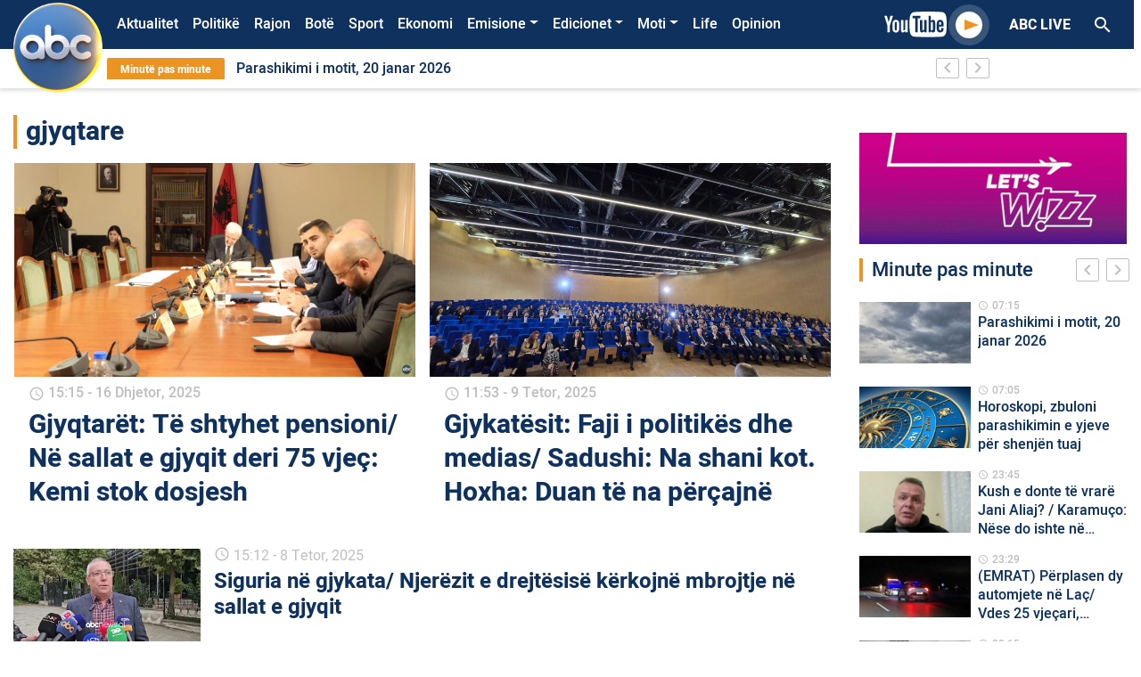

--- FILE ---
content_type: text/html; charset=UTF-8
request_url: https://abcnews.al/etiketa/gjyqtare/
body_size: 18251
content:
<!DOCTYPE html>
<html lang="sq">
<head>
    <meta charset="UTF-8">
    <link rel="profile" href="https://gmpg.org/xfn/11">
    <!--<meta name="apple-itunes-app" content="app-id=1315986001">
    <meta name="google-play-app" content="app-id=com.abcnews.al">-->
    <meta name="viewport" content="width=device-width, initial-scale=1, shrink-to-fit=no">
    <meta property="fb:pages" content="536937076421721" />
                <link href="https://fonts.googleapis.com/icon?family=Material+Icons" rel="stylesheet">
            <link rel="shortcut icon"  href="https://abcnews.al/wp-content/themes/understrap-master/src/author2.ico"/>
            <!-- Global site tag (gtag.js) - Google Analytics -->
            <script async src="https://www.googletagmanager.com/gtag/js?id=UA-19304414-1"></script>
            <script>
                window.dataLayer = window.dataLayer || [];
                function gtag(){dataLayer.push(arguments);}
                gtag('js', new Date());

                gtag('config', 'UA-19304414-1');
            </script>
            <!-- Google tag (gtag.js) -->
            <script async src="https://www.googletagmanager.com/gtag/js?id=UA-211863308-1"></script>
            <script>
                window.dataLayer = window.dataLayer || [];
                function gtag(){dataLayer.push(arguments);}
                gtag('js', new Date());

                gtag('config', 'UA-211863308-1');
            </script>
            <!-- Global site tag (gtag.js) - Google Analytics -->
            <script async src="https://www.googletagmanager.com/gtag/js?id=G-32VF4P42PE"></script>
            <script>
                window.dataLayer = window.dataLayer || [];
                function gtag(){dataLayer.push(arguments);}
                gtag('js', new Date());

                gtag('config', 'G-32VF4P42PE');
            </script>
    <title>gjyqtare &#8211; Abc News</title>
<meta name='robots' content='max-image-preview:large' />
<link rel="alternate" type="application/rss+xml" title="Abc News &raquo; Prurje" href="https://abcnews.al/feed/" />
<link rel="alternate" type="application/rss+xml" title="Abc News &raquo; Prurje për Komentet" href="https://abcnews.al/comments/feed/" />
<link rel="alternate" type="application/rss+xml" title="Abc News &raquo; Prurje për Etiketën gjyqtare" href="https://abcnews.al/etiketa/gjyqtare/feed/" />
<script type="text/javascript">
/* <![CDATA[ */
window._wpemojiSettings = {"baseUrl":"https:\/\/s.w.org\/images\/core\/emoji\/14.0.0\/72x72\/","ext":".png","svgUrl":"https:\/\/s.w.org\/images\/core\/emoji\/14.0.0\/svg\/","svgExt":".svg","source":{"concatemoji":"https:\/\/abcnews.al\/wp-includes\/js\/wp-emoji-release.min.js?ver=6.4.5"}};
/*! This file is auto-generated */
!function(i,n){var o,s,e;function c(e){try{var t={supportTests:e,timestamp:(new Date).valueOf()};sessionStorage.setItem(o,JSON.stringify(t))}catch(e){}}function p(e,t,n){e.clearRect(0,0,e.canvas.width,e.canvas.height),e.fillText(t,0,0);var t=new Uint32Array(e.getImageData(0,0,e.canvas.width,e.canvas.height).data),r=(e.clearRect(0,0,e.canvas.width,e.canvas.height),e.fillText(n,0,0),new Uint32Array(e.getImageData(0,0,e.canvas.width,e.canvas.height).data));return t.every(function(e,t){return e===r[t]})}function u(e,t,n){switch(t){case"flag":return n(e,"\ud83c\udff3\ufe0f\u200d\u26a7\ufe0f","\ud83c\udff3\ufe0f\u200b\u26a7\ufe0f")?!1:!n(e,"\ud83c\uddfa\ud83c\uddf3","\ud83c\uddfa\u200b\ud83c\uddf3")&&!n(e,"\ud83c\udff4\udb40\udc67\udb40\udc62\udb40\udc65\udb40\udc6e\udb40\udc67\udb40\udc7f","\ud83c\udff4\u200b\udb40\udc67\u200b\udb40\udc62\u200b\udb40\udc65\u200b\udb40\udc6e\u200b\udb40\udc67\u200b\udb40\udc7f");case"emoji":return!n(e,"\ud83e\udef1\ud83c\udffb\u200d\ud83e\udef2\ud83c\udfff","\ud83e\udef1\ud83c\udffb\u200b\ud83e\udef2\ud83c\udfff")}return!1}function f(e,t,n){var r="undefined"!=typeof WorkerGlobalScope&&self instanceof WorkerGlobalScope?new OffscreenCanvas(300,150):i.createElement("canvas"),a=r.getContext("2d",{willReadFrequently:!0}),o=(a.textBaseline="top",a.font="600 32px Arial",{});return e.forEach(function(e){o[e]=t(a,e,n)}),o}function t(e){var t=i.createElement("script");t.src=e,t.defer=!0,i.head.appendChild(t)}"undefined"!=typeof Promise&&(o="wpEmojiSettingsSupports",s=["flag","emoji"],n.supports={everything:!0,everythingExceptFlag:!0},e=new Promise(function(e){i.addEventListener("DOMContentLoaded",e,{once:!0})}),new Promise(function(t){var n=function(){try{var e=JSON.parse(sessionStorage.getItem(o));if("object"==typeof e&&"number"==typeof e.timestamp&&(new Date).valueOf()<e.timestamp+604800&&"object"==typeof e.supportTests)return e.supportTests}catch(e){}return null}();if(!n){if("undefined"!=typeof Worker&&"undefined"!=typeof OffscreenCanvas&&"undefined"!=typeof URL&&URL.createObjectURL&&"undefined"!=typeof Blob)try{var e="postMessage("+f.toString()+"("+[JSON.stringify(s),u.toString(),p.toString()].join(",")+"));",r=new Blob([e],{type:"text/javascript"}),a=new Worker(URL.createObjectURL(r),{name:"wpTestEmojiSupports"});return void(a.onmessage=function(e){c(n=e.data),a.terminate(),t(n)})}catch(e){}c(n=f(s,u,p))}t(n)}).then(function(e){for(var t in e)n.supports[t]=e[t],n.supports.everything=n.supports.everything&&n.supports[t],"flag"!==t&&(n.supports.everythingExceptFlag=n.supports.everythingExceptFlag&&n.supports[t]);n.supports.everythingExceptFlag=n.supports.everythingExceptFlag&&!n.supports.flag,n.DOMReady=!1,n.readyCallback=function(){n.DOMReady=!0}}).then(function(){return e}).then(function(){var e;n.supports.everything||(n.readyCallback(),(e=n.source||{}).concatemoji?t(e.concatemoji):e.wpemoji&&e.twemoji&&(t(e.twemoji),t(e.wpemoji)))}))}((window,document),window._wpemojiSettings);
/* ]]> */
</script>
<style id='wp-emoji-styles-inline-css' type='text/css'>

	img.wp-smiley, img.emoji {
		display: inline !important;
		border: none !important;
		box-shadow: none !important;
		height: 1em !important;
		width: 1em !important;
		margin: 0 0.07em !important;
		vertical-align: -0.1em !important;
		background: none !important;
		padding: 0 !important;
	}
</style>
<link rel='stylesheet' id='wp-block-library-css' href='https://abcnews.al/wp-includes/css/dist/block-library/style.min.css?ver=6.4.5' type='text/css' media='all' />
<style id='classic-theme-styles-inline-css' type='text/css'>
/*! This file is auto-generated */
.wp-block-button__link{color:#fff;background-color:#32373c;border-radius:9999px;box-shadow:none;text-decoration:none;padding:calc(.667em + 2px) calc(1.333em + 2px);font-size:1.125em}.wp-block-file__button{background:#32373c;color:#fff;text-decoration:none}
</style>
<style id='global-styles-inline-css' type='text/css'>
body{--wp--preset--color--black: #000000;--wp--preset--color--cyan-bluish-gray: #abb8c3;--wp--preset--color--white: #ffffff;--wp--preset--color--pale-pink: #f78da7;--wp--preset--color--vivid-red: #cf2e2e;--wp--preset--color--luminous-vivid-orange: #ff6900;--wp--preset--color--luminous-vivid-amber: #fcb900;--wp--preset--color--light-green-cyan: #7bdcb5;--wp--preset--color--vivid-green-cyan: #00d084;--wp--preset--color--pale-cyan-blue: #8ed1fc;--wp--preset--color--vivid-cyan-blue: #0693e3;--wp--preset--color--vivid-purple: #9b51e0;--wp--preset--gradient--vivid-cyan-blue-to-vivid-purple: linear-gradient(135deg,rgba(6,147,227,1) 0%,rgb(155,81,224) 100%);--wp--preset--gradient--light-green-cyan-to-vivid-green-cyan: linear-gradient(135deg,rgb(122,220,180) 0%,rgb(0,208,130) 100%);--wp--preset--gradient--luminous-vivid-amber-to-luminous-vivid-orange: linear-gradient(135deg,rgba(252,185,0,1) 0%,rgba(255,105,0,1) 100%);--wp--preset--gradient--luminous-vivid-orange-to-vivid-red: linear-gradient(135deg,rgba(255,105,0,1) 0%,rgb(207,46,46) 100%);--wp--preset--gradient--very-light-gray-to-cyan-bluish-gray: linear-gradient(135deg,rgb(238,238,238) 0%,rgb(169,184,195) 100%);--wp--preset--gradient--cool-to-warm-spectrum: linear-gradient(135deg,rgb(74,234,220) 0%,rgb(151,120,209) 20%,rgb(207,42,186) 40%,rgb(238,44,130) 60%,rgb(251,105,98) 80%,rgb(254,248,76) 100%);--wp--preset--gradient--blush-light-purple: linear-gradient(135deg,rgb(255,206,236) 0%,rgb(152,150,240) 100%);--wp--preset--gradient--blush-bordeaux: linear-gradient(135deg,rgb(254,205,165) 0%,rgb(254,45,45) 50%,rgb(107,0,62) 100%);--wp--preset--gradient--luminous-dusk: linear-gradient(135deg,rgb(255,203,112) 0%,rgb(199,81,192) 50%,rgb(65,88,208) 100%);--wp--preset--gradient--pale-ocean: linear-gradient(135deg,rgb(255,245,203) 0%,rgb(182,227,212) 50%,rgb(51,167,181) 100%);--wp--preset--gradient--electric-grass: linear-gradient(135deg,rgb(202,248,128) 0%,rgb(113,206,126) 100%);--wp--preset--gradient--midnight: linear-gradient(135deg,rgb(2,3,129) 0%,rgb(40,116,252) 100%);--wp--preset--font-size--small: 13px;--wp--preset--font-size--medium: 20px;--wp--preset--font-size--large: 36px;--wp--preset--font-size--x-large: 42px;--wp--preset--spacing--20: 0.44rem;--wp--preset--spacing--30: 0.67rem;--wp--preset--spacing--40: 1rem;--wp--preset--spacing--50: 1.5rem;--wp--preset--spacing--60: 2.25rem;--wp--preset--spacing--70: 3.38rem;--wp--preset--spacing--80: 5.06rem;--wp--preset--shadow--natural: 6px 6px 9px rgba(0, 0, 0, 0.2);--wp--preset--shadow--deep: 12px 12px 50px rgba(0, 0, 0, 0.4);--wp--preset--shadow--sharp: 6px 6px 0px rgba(0, 0, 0, 0.2);--wp--preset--shadow--outlined: 6px 6px 0px -3px rgba(255, 255, 255, 1), 6px 6px rgba(0, 0, 0, 1);--wp--preset--shadow--crisp: 6px 6px 0px rgba(0, 0, 0, 1);}:where(.is-layout-flex){gap: 0.5em;}:where(.is-layout-grid){gap: 0.5em;}body .is-layout-flow > .alignleft{float: left;margin-inline-start: 0;margin-inline-end: 2em;}body .is-layout-flow > .alignright{float: right;margin-inline-start: 2em;margin-inline-end: 0;}body .is-layout-flow > .aligncenter{margin-left: auto !important;margin-right: auto !important;}body .is-layout-constrained > .alignleft{float: left;margin-inline-start: 0;margin-inline-end: 2em;}body .is-layout-constrained > .alignright{float: right;margin-inline-start: 2em;margin-inline-end: 0;}body .is-layout-constrained > .aligncenter{margin-left: auto !important;margin-right: auto !important;}body .is-layout-constrained > :where(:not(.alignleft):not(.alignright):not(.alignfull)){max-width: var(--wp--style--global--content-size);margin-left: auto !important;margin-right: auto !important;}body .is-layout-constrained > .alignwide{max-width: var(--wp--style--global--wide-size);}body .is-layout-flex{display: flex;}body .is-layout-flex{flex-wrap: wrap;align-items: center;}body .is-layout-flex > *{margin: 0;}body .is-layout-grid{display: grid;}body .is-layout-grid > *{margin: 0;}:where(.wp-block-columns.is-layout-flex){gap: 2em;}:where(.wp-block-columns.is-layout-grid){gap: 2em;}:where(.wp-block-post-template.is-layout-flex){gap: 1.25em;}:where(.wp-block-post-template.is-layout-grid){gap: 1.25em;}.has-black-color{color: var(--wp--preset--color--black) !important;}.has-cyan-bluish-gray-color{color: var(--wp--preset--color--cyan-bluish-gray) !important;}.has-white-color{color: var(--wp--preset--color--white) !important;}.has-pale-pink-color{color: var(--wp--preset--color--pale-pink) !important;}.has-vivid-red-color{color: var(--wp--preset--color--vivid-red) !important;}.has-luminous-vivid-orange-color{color: var(--wp--preset--color--luminous-vivid-orange) !important;}.has-luminous-vivid-amber-color{color: var(--wp--preset--color--luminous-vivid-amber) !important;}.has-light-green-cyan-color{color: var(--wp--preset--color--light-green-cyan) !important;}.has-vivid-green-cyan-color{color: var(--wp--preset--color--vivid-green-cyan) !important;}.has-pale-cyan-blue-color{color: var(--wp--preset--color--pale-cyan-blue) !important;}.has-vivid-cyan-blue-color{color: var(--wp--preset--color--vivid-cyan-blue) !important;}.has-vivid-purple-color{color: var(--wp--preset--color--vivid-purple) !important;}.has-black-background-color{background-color: var(--wp--preset--color--black) !important;}.has-cyan-bluish-gray-background-color{background-color: var(--wp--preset--color--cyan-bluish-gray) !important;}.has-white-background-color{background-color: var(--wp--preset--color--white) !important;}.has-pale-pink-background-color{background-color: var(--wp--preset--color--pale-pink) !important;}.has-vivid-red-background-color{background-color: var(--wp--preset--color--vivid-red) !important;}.has-luminous-vivid-orange-background-color{background-color: var(--wp--preset--color--luminous-vivid-orange) !important;}.has-luminous-vivid-amber-background-color{background-color: var(--wp--preset--color--luminous-vivid-amber) !important;}.has-light-green-cyan-background-color{background-color: var(--wp--preset--color--light-green-cyan) !important;}.has-vivid-green-cyan-background-color{background-color: var(--wp--preset--color--vivid-green-cyan) !important;}.has-pale-cyan-blue-background-color{background-color: var(--wp--preset--color--pale-cyan-blue) !important;}.has-vivid-cyan-blue-background-color{background-color: var(--wp--preset--color--vivid-cyan-blue) !important;}.has-vivid-purple-background-color{background-color: var(--wp--preset--color--vivid-purple) !important;}.has-black-border-color{border-color: var(--wp--preset--color--black) !important;}.has-cyan-bluish-gray-border-color{border-color: var(--wp--preset--color--cyan-bluish-gray) !important;}.has-white-border-color{border-color: var(--wp--preset--color--white) !important;}.has-pale-pink-border-color{border-color: var(--wp--preset--color--pale-pink) !important;}.has-vivid-red-border-color{border-color: var(--wp--preset--color--vivid-red) !important;}.has-luminous-vivid-orange-border-color{border-color: var(--wp--preset--color--luminous-vivid-orange) !important;}.has-luminous-vivid-amber-border-color{border-color: var(--wp--preset--color--luminous-vivid-amber) !important;}.has-light-green-cyan-border-color{border-color: var(--wp--preset--color--light-green-cyan) !important;}.has-vivid-green-cyan-border-color{border-color: var(--wp--preset--color--vivid-green-cyan) !important;}.has-pale-cyan-blue-border-color{border-color: var(--wp--preset--color--pale-cyan-blue) !important;}.has-vivid-cyan-blue-border-color{border-color: var(--wp--preset--color--vivid-cyan-blue) !important;}.has-vivid-purple-border-color{border-color: var(--wp--preset--color--vivid-purple) !important;}.has-vivid-cyan-blue-to-vivid-purple-gradient-background{background: var(--wp--preset--gradient--vivid-cyan-blue-to-vivid-purple) !important;}.has-light-green-cyan-to-vivid-green-cyan-gradient-background{background: var(--wp--preset--gradient--light-green-cyan-to-vivid-green-cyan) !important;}.has-luminous-vivid-amber-to-luminous-vivid-orange-gradient-background{background: var(--wp--preset--gradient--luminous-vivid-amber-to-luminous-vivid-orange) !important;}.has-luminous-vivid-orange-to-vivid-red-gradient-background{background: var(--wp--preset--gradient--luminous-vivid-orange-to-vivid-red) !important;}.has-very-light-gray-to-cyan-bluish-gray-gradient-background{background: var(--wp--preset--gradient--very-light-gray-to-cyan-bluish-gray) !important;}.has-cool-to-warm-spectrum-gradient-background{background: var(--wp--preset--gradient--cool-to-warm-spectrum) !important;}.has-blush-light-purple-gradient-background{background: var(--wp--preset--gradient--blush-light-purple) !important;}.has-blush-bordeaux-gradient-background{background: var(--wp--preset--gradient--blush-bordeaux) !important;}.has-luminous-dusk-gradient-background{background: var(--wp--preset--gradient--luminous-dusk) !important;}.has-pale-ocean-gradient-background{background: var(--wp--preset--gradient--pale-ocean) !important;}.has-electric-grass-gradient-background{background: var(--wp--preset--gradient--electric-grass) !important;}.has-midnight-gradient-background{background: var(--wp--preset--gradient--midnight) !important;}.has-small-font-size{font-size: var(--wp--preset--font-size--small) !important;}.has-medium-font-size{font-size: var(--wp--preset--font-size--medium) !important;}.has-large-font-size{font-size: var(--wp--preset--font-size--large) !important;}.has-x-large-font-size{font-size: var(--wp--preset--font-size--x-large) !important;}
.wp-block-navigation a:where(:not(.wp-element-button)){color: inherit;}
:where(.wp-block-post-template.is-layout-flex){gap: 1.25em;}:where(.wp-block-post-template.is-layout-grid){gap: 1.25em;}
:where(.wp-block-columns.is-layout-flex){gap: 2em;}:where(.wp-block-columns.is-layout-grid){gap: 2em;}
.wp-block-pullquote{font-size: 1.5em;line-height: 1.6;}
</style>
<link rel='stylesheet' id='contact-form-7-css' href='https://abcnews.al/wp-content/plugins/contact-form-7/includes/css/styles.css?ver=5.9.6' type='text/css' media='all' />
<link rel='stylesheet' id='wp-polls-css' href='https://abcnews.al/wp-content/plugins/wp-polls/polls-css.css?ver=2.77.2' type='text/css' media='all' />
<style id='wp-polls-inline-css' type='text/css'>
.wp-polls .pollbar {
	margin: 1px;
	font-size: 6px;
	line-height: 8px;
	height: 8px;
	background-image: url('https://abcnews.al/wp-content/plugins/wp-polls/images/default/pollbg.gif');
	border: 1px solid #c8c8c8;
}

</style>
<link rel='stylesheet' id='understrap-styles-css' href='https://abcnews.al/wp-content/themes/understrap-master/css/theme.min.css?ver=1.0.0.1592593863' type='text/css' media='all' />
<link rel='stylesheet' id='font-icon-styles-css' href='https://abcnews.al/wp-content/themes/understrap-master/css/socicon/style.css?ver=1.0.0.1592593863' type='text/css' media='all' />
<script type="text/javascript" src="https://abcnews.al/wp-includes/js/jquery/jquery.min.js?ver=3.7.1" id="jquery-core-js"></script>
<script type="text/javascript" src="https://abcnews.al/wp-includes/js/jquery/jquery-migrate.min.js?ver=3.4.1" id="jquery-migrate-js"></script>
<link rel="https://api.w.org/" href="https://abcnews.al/wp-json/" /><link rel="alternate" type="application/json" href="https://abcnews.al/wp-json/wp/v2/tags/2190" /><link rel="EditURI" type="application/rsd+xml" title="RSD" href="https://abcnews.al/xmlrpc.php?rsd" />
<meta name="generator" content="WordPress 6.4.5" />
<meta name="mobile-web-app-capable" content="yes">
<meta name="apple-mobile-web-app-capable" content="yes">
<meta name="apple-mobile-web-app-title" content="Abc News - Lajmet e fundit">
      <meta name="onesignal" content="wordpress-plugin"/>
            <script>

      window.OneSignal = window.OneSignal || [];

      OneSignal.push( function() {
        OneSignal.SERVICE_WORKER_UPDATER_PATH = 'OneSignalSDKUpdaterWorker.js';
                      OneSignal.SERVICE_WORKER_PATH = 'OneSignalSDKWorker.js';
                      OneSignal.SERVICE_WORKER_PARAM = { scope: '/wp-content/plugins/onesignal-free-web-push-notifications/sdk_files/push/onesignal/' };
        OneSignal.setDefaultNotificationUrl("https://abcnews.al");
        var oneSignal_options = {};
        window._oneSignalInitOptions = oneSignal_options;

        oneSignal_options['wordpress'] = true;
oneSignal_options['appId'] = '075b4832-9479-450c-be48-58e3eb9f8b48';
oneSignal_options['allowLocalhostAsSecureOrigin'] = true;
oneSignal_options['welcomeNotification'] = { };
oneSignal_options['welcomeNotification']['title'] = "Faleminderit që pranuat të merrni lajmet e fundit me një mesazh automatik ,";
oneSignal_options['welcomeNotification']['message'] = "Faleminderit !";
oneSignal_options['path'] = "https://abcnews.al/wp-content/plugins/onesignal-free-web-push-notifications/sdk_files/";
oneSignal_options['safari_web_id'] = "web.onesignal.auto.165f55d2-2c2b-457d-b7b8-8b89270f4464";
oneSignal_options['promptOptions'] = { };
oneSignal_options['promptOptions']['actionMessage'] = "Faleminderit që lejoni njoftimet për lajmet e fundit!";
oneSignal_options['promptOptions']['acceptButtonText'] = "OK";
oneSignal_options['promptOptions']['cancelButtonText'] = "Më Vonë";
oneSignal_options['promptOptions']['autoAcceptTitle'] = "Prano";
                OneSignal.init(window._oneSignalInitOptions);
                      });

      function documentInitOneSignal() {
        var oneSignal_elements = document.getElementsByClassName("OneSignal-prompt");

        var oneSignalLinkClickHandler = function(event) { OneSignal.push(['registerForPushNotifications']); event.preventDefault(); };        for(var i = 0; i < oneSignal_elements.length; i++)
          oneSignal_elements[i].addEventListener('click', oneSignalLinkClickHandler, false);
      }

      if (document.readyState === 'complete') {
           documentInitOneSignal();
      }
      else {
           window.addEventListener("load", function(event){
               documentInitOneSignal();
          });
      }
    </script>
<link rel="icon" href="https://abcnews.al/wp-content/uploads/2023/03/cropped-cropped-Logo-Composite-1-copy-32x32.png" sizes="32x32" />
<link rel="icon" href="https://abcnews.al/wp-content/uploads/2023/03/cropped-cropped-Logo-Composite-1-copy-192x192.png" sizes="192x192" />
<link rel="apple-touch-icon" href="https://abcnews.al/wp-content/uploads/2023/03/cropped-cropped-Logo-Composite-1-copy-180x180.png" />
<meta name="msapplication-TileImage" content="https://abcnews.al/wp-content/uploads/2023/03/cropped-cropped-Logo-Composite-1-copy-270x270.png" />
		<style type="text/css" id="wp-custom-css">
			/*#menu-bg {
	background: url("/wp-content/uploads/2023/12/shiritifesta.png") no-repeat;
	background-size: cover;
}*/

.corona-widget {
    position: relative;
    display: none;
}

#polls-3 .text-white {
    color: #000 !important;
}
.page-id-1463636 .text-white {
    color: #212529 !important;
}
.page-id-1463636 .primary-button {
    background-color: transparent !important;
    color: #000 !important;
    font-weight: 700;
    font-size: 16px;
    line-height: 16px;
    border: none;
}
.dropdown-menu.show {
    position: absolute;
    will-change: transform;
    top: 0px;
    right: 0px;
    transform: translate3d(-7px, 36px, 0px) !important;
}

.owl-slider .owl-dots {
    top: 7px;
}

.page-id-1404048 .text-white {
    color: #000 !important;
}
.opedbck {
    background: #000000;
}
.search-results .pagination {
    display: none;
}
@media (max-width: 767.98px) {
    .overflow-hidden .navbar .search-header-mobile {
        display: block;
        position: absolute;
        margin-top: 90px;
        z-index: 99999;
    }
}
.informohu-img {
    width: 90px;
    margin-right: 20px;
}
.post-437217 .entry-header {
    display: none;
}
.postid-603713 .featured-image-desktop {
    display: none !important;
}

.bg-primary {
    background-color: #f67a30 !important;
}
.page-id-741699 .entry-title {
    display: none !important;
}
.video-play-button span {
    border-left: 16px solid #eb9423;
}
.sectione-title {
    border-left: 4px solid #eb9423;
}
a {
    color: #eb9423;
}
.opedd span {
    color: #eb9423 !important;
}
.owl-slider .owl-nav button i {
    color: #eb9423;
}
.owl-slider .owl-nav button i {
    color: #eb9423;
}
.owl-slider .owl-dots .owl-dot.active {
    background-color: #eb9423;
}
.owl-slider .owl-dots .owl-dot {
    border: 2px solid #eb9423 !important;
}
.text-black {
    color: #0f315d;
}
.search-header-mobile button {
    background: #eb9423;
}
.anketa-wraper {
    background: #eb9423 !important;
}
.secondary-button.active,
.secondary-button:hover {
    background: #eb9423;
    border-color: #eb9423;
}
.bg-black,
.video-template .video-player-bg {
    background-color: #0f315d;
}
body {
    color: #0f315d;
}

/*
  ##Device = Desktops
  ##Screen = 1281px to higher resolution desktops
*/

@media (min-width: 1281px) {
    .menu-item-1667031 {
        display: none !important;
    }

    /*.menu-item-1923224 > a.nav-link {
        color: #eb9423;
    }*/

    .news-bar .last-news {
        background: #eb9423;
        border-radius: 2px;
        color: #fff;
        font-weight: 700;
        font-size: 12px;
        line-height: 16px;
        padding: 4px 15px;
    }
    .navbar-collapse {
        margin-left: 100px;
    }
    .breakingNews {
        width: 80%;
        margin-left: 105px;
        background: #fff;
        position: relative;
        overflow: hidden;
    }
    .navbar-brand img {
        width: 100px;
        position: absolute;
        margin-left: 0px;
        margin-top: -25px;
    }
    .bg-primary {
        background-color: #0f315d !important;
    }
    /* CSS */
    .mobileonly {
        display: none;
    }

    .oped .sectione-title {
        padding-left: 10px !important;
        border-left: 0px solid #ce6e1c !important;
    }
    .oped .my-2 {
        color: #ffffff;
        margin-bottom: 0.1rem !important;
        margin-top: 0.1rem !important;
    }
    .oped h2 {
        color: #ce6e1c;
    }
    .oped img {
        border-radius: 65px;
        height: 50px;
    }
    .mobilee {
        display: none;
    }
    .informo {
        border-radius: 20px;
        font-size: 46px;
        color: #fe762a;
    }
    .opedd {
        font-size: 14px;
        line-height: 16px !important;
        overflow: visible;
        -webkit-line-clamp: inherit !important;
        -webkit-box-orient: vertical;
    }
}

/*
  ##Device = Laptops, Desktops
  ##Screen = B/w 1025px to 1280px
*/

@media (min-width: 1025px) and (max-width: 1280px) {
    .menu-item-1667031 {
        display: none !important;
    }

    /*.menu-item-1923224 > a.nav-link {
        color: #eb9423;
    }*/

    .news-bar .last-news {
        background: #eb9423;
        border-radius: 2px;
        color: #fff;
        font-weight: 700;
        font-size: 12px;
        line-height: 16px;
        padding: 4px 15px;
    }
    .navbar-collapse {
        margin-left: 100px;
    }
    .breakingNews {
        width: 80%;
        margin-left: 105px;
        background: #fff;
        position: relative;
        overflow: hidden;
    }
    .navbar-brand img {
        width: 100px;
        position: absolute;
        margin-left: 0px;
        margin-top: -25px;
    }
    .bg-primary {
        background-color: #0f315d !important;
    }
    .mobileonly {
        display: none;
    }
    .opedd {
        font-size: 14px;
        line-height: 16px !important;
        overflow: visible;
        -webkit-line-clamp: inherit !important;
        -webkit-box-orient: vertical;
    }
    /* CSS */
    .oped .sectione-title {
        padding-left: 10px !important;
        border-left: 0px solid #ce6e1c !important;
    }
    .oped .my-2 {
        color: #ffffff;
        margin-bottom: 0.1rem !important;
        margin-top: 0.1rem !important;
    }
    .oped h2 {
        color: #ce6e1c;
    }
    .oped img {
        border-radius: 65px;
        height: 50px;
    }
    .mobilee {
        display: none;
    }
    .informo {
        border-radius: 20px;
        font-size: 46px;
        color: #fe762a;
    }
}

/*
  ##Device = Tablets, Ipads (portrait)
  ##Screen = B/w 768px to 1024px
*/

@media (min-width: 768px) and (max-width: 1024px) {
    .menu-item-1667031 {
        display: none !important;
    }

    /*.menu-item-1923224 > a.nav-link {
        color: #eb9423;
    }*/

    .news-bar .last-news {
        background: #eb9423;
        border-radius: 2px;
        color: #fff;
        font-weight: 700;
        font-size: 12px;
        line-height: 16px;
        padding: 4px 15px;
    }
    .navbar-brand img {
        width: 100px;
        position: absolute;
        margin-left: 0px;
        margin-top: -25px;
    }

    .bg-primary {
        background-color: #0f315d !important;
    }
    .mobileonly {
        display: none;
    }
    .opedd {
        font-size: 14px;
        line-height: 16px !important;
        overflow: visible;
        -webkit-line-clamp: inherit !important;
        -webkit-box-orient: vertical;
    }
    /* CSS */
    .oped .sectione-title {
        padding-left: 10px !important;
        border-left: 0px solid #ce6e1c !important;
    }
    .oped .my-2 {
        color: #ffffff;
        margin-bottom: 0.1rem !important;
        margin-top: 0.1rem !important;
    }
    .oped h2 {
        color: #ce6e1c;
    }
    .oped img {
        border-radius: 65px;
        height: 50px;
    }
    .mobilee {
        display: none;
    }
    .informo {
        border-radius: 20px;
        font-size: 46px;
        color: #fe762a;
    }
}

/*
  ##Device = Tablets, Ipads (landscape)
  ##Screen = B/w 768px to 1024px
*/

@media (min-width: 768px) and (max-width: 1024px) and (orientation: landscape) {
    /*.menu-item-1923224 > a.nav-link {
        color: #eb9423;
    }*/

    .news-bar .last-news {
        background: #eb9423;
        border-radius: 2px;
        color: #fff;
        font-weight: 700;
        font-size: 12px;
        line-height: 16px;
        padding: 4px 15px;
    }
    .bg-primary {
        background-color: #0f315d !important;
    }
    .opedd {
        font-size: 14px;
        line-height: 16px !important;
        overflow: visible;
        -webkit-line-clamp: inherit !important;
        -webkit-box-orient: vertical;
    }
    /* CSS */
    .oped .sectione-title {
        padding-left: 10px !important;
        border-left: 0px solid #ce6e1c !important;
    }
    .oped .my-2 {
        color: #ffffff;
        margin-bottom: 0.1rem !important;
        margin-top: 0.1rem !important;
    }
    .oped h2 {
        color: #ce6e1c;
    }
    .oped img {
        border-radius: 65px;
        height: 50px;
    }
    .desktopii {
        display: none;
    }
    .informo {
        border-radius: 20px;
        font-size: 26px;
        color: #fe762a;
    }
    .informohu-img {
        width: 90px;
        margin-right: 50px;
    }
}

/*
  ##Device = Low Resolution Tablets, Mobiles (Landscape)
  ##Screen = B/w 481px to 767px
*/

@media (min-width: 481px) and (max-width: 767px) {
    .menu-item-1649263 {
        display: none !important;
    }
    .bg-primary {
        background-color: #0f315d !important;
    }
    .navbar-brand img {
        width: 60px !important;
        margin: 0 !important;
        padding: 2px;
    }
    .opedd {
        overflow: visible;
        -webkit-line-clamp: inherit !important;
        -webkit-box-orient: vertical;
    }
    /* CSS */
    .oped .sectione-title {
        padding-left: 10px !important;
        border-left: 0px solid #ce6e1c !important;
    }
    .oped .my-2 {
        color: #ffffff;
        margin-bottom: 0.1rem !important;
        margin-top: 0.1rem !important;
    }
    .oped h2 {
        color: #ce6e1c;
    }
    .oped img {
        border-radius: 65px;
        height: 50px;
    }
    .desktopii {
        display: none;
    }
    .informo {
        border-radius: 20px;
        font-size: 26px;
        color: #fe762a;
    }
    .informohu-img {
        width: 90px;
        margin-right: 50px;
    }
}

/*
  ##Device = Most of the Smartphones Mobiles (Portrait)
  ##Screen = B/w 320px to 479px
*/

@media (min-width: 320px) and (max-width: 480px) {
    .menu-item-1649263 {
        display: none !important;
    }

    .bg-primary {
        background-color: #0f315d !important;
    }
    .navbar-brand img {
        width: 60px !important;
        margin: 0 !important;
        padding: 2px;
    }
    .opedd {
        overflow: visible;
        -webkit-line-clamp: inherit !important;
        -webkit-box-orient: vertical;
    }
    /* CSS */
    .oped .sectione-title {
        padding-left: 10px !important;
        border-left: 0px solid #ce6e1c !important;
    }
    .oped .my-2 {
        color: #ffffff;
        margin-bottom: 0.1rem !important;
        margin-top: 0.1rem !important;
    }
    .oped h2 {
        color: #ce6e1c;
    }
    .oped img {
        border-radius: 65px;
        height: 50px;
    }
    .informohu-img {
        width: 90px;
        margin-right: 50px;
    }
    .desktopii {
        display: none;
    }
    .informo {
        border-radius: 20px;
        font-size: 26px;
        color: #fe762a;
    }
}
		</style>
		    
            <!-- Head scripts -->
                    <!-- Global site tag (gtag.js) - Google Analytics e re -->
<script async src="https://www.googletagmanager.com/gtag/js?id=G-32VF4P42PE"></script>
<script>
  window.dataLayer = window.dataLayer || [];
  function gtag(){dataLayer.push(arguments);}
  gtag('js', new Date());

  gtag('config', 'G-32VF4P42PE');
</script>

<!-- Global site tag (gtag.js) - Google Analytics vjeter -->
<script async src="https://www.googletagmanager.com/gtag/js?id=UA-19304414-1"></script>
<script>
  window.dataLayer = window.dataLayer || [];
  function gtag(){dataLayer.push(arguments);}
  gtag('js', new Date());

  gtag('config', 'UA-19304414-1');
</script>        
        <!-- Ads scripts -->
                    
            
    <style>
        @media (min-width:764px)  {
            .mobileonly {
                visibility: hidden;
                clear: both;
            }
        }
    </style>
    <!-- Google tag (gtag.js) -->
    <script async src="https://www.googletagmanager.com/gtag/js?id=G-NN6N6FGGLJ"></script>
    <script>
        window.dataLayer = window.dataLayer || [];
        function gtag(){dataLayer.push(arguments);}
        gtag('js', new Date());

        gtag('config', 'G-NN6N6FGGLJ');
    </script>
</head>

<body class="archive tag-gjyqtare tag-2190 wp-custom-logo wp-embed-responsive group-blog hfeed">
    <div id="fb-root"></div>
    <script async defer crossorigin="anonymous" src="https://connect.facebook.net/en_GB/sdk.js#xfbml=1&version=v5.0&appId=827095870959984&autoLogAppEvents=1"></script>
        <div class="site" id="page">
                        <!-- ******************* The Navbar Area ******************* -->
                <div id="wrapper-navbar" itemscope itemtype="http://schema.org/WebSite" class="header-top">
                    <nav id="menu-bg" class="navbar navbar-expand-lg bg-primary">

                                                <div class="container">
                                                <!-- Your site title as branding in the menu -->
                    <a href="https://abcnews.al/" class="navbar-brand custom-logo-link" rel="home"><img width="300" height="300" src="https://abcnews.al/wp-content/uploads/2023/03/cropped-Logo-Composite-1-copy.png" class="img-fluid" alt="Abc News" decoding="async" fetchpriority="high" srcset="https://abcnews.al/wp-content/uploads/2023/03/cropped-Logo-Composite-1-copy.png 300w, https://abcnews.al/wp-content/uploads/2023/03/cropped-Logo-Composite-1-copy-160x160.png 160w" sizes="(max-width: 300px) 100vw, 300px" /></a><!-- end custom logo -->
                            <div class="d-flex order-2">
                                <!--<a class="informohu-img mobilee" href="https://abcnews.al/me-informo/" target="_blank">
                                    <img src="https://abcnews.al/wp-content/uploads/2021/04/me-informo-png-e1617811128974.png" />
                                </a>-->

                                <div class="mobileonly">
                                    <a class="d-lg-none primary-button mr-sm-3 d-flex justify-content-center align-content-center align-items-center position-relative" href="https://abcnews.al/live/">
                                        <div id="play-video" class="video-play-button" style="margin-left: -40px;"><span></span></div>
                                        ABC LIVE
                                    </a>
                                </div>

                                <button id="collapse-menu" class="mx-2 navbar-toggler" type="button" data-toggle="collapse" data-target="#navbarNavDropdown" aria-controls="navbarNavDropdown" aria-expanded="false" aria-label="Toggle navigation">
                                        <div id="nav-icon2">
                                            <span></span>
                                            <span></span>
                                            <span></span>
                                        </div>
                                </button>
                            </div>
                            <div class="mobileonly search-header-mobile pt-2 padding-menu px-2">
                                
<form method="get" id="searchform" action="https://abcnews.al/" role="search">
	<label class="sr-only" for="s">Search</label>
	<div class="input-group">
		<input class="field form-control border-bottom" id="s" name="s" type="text" value="">
		<span class="input-group-append border-bottom">
			<button name="submit" type="submit" id="searchsubmit" class="clear-button d-flex">
				Kërko
				<i class="material-icons d-flex align-items-center arrow">keyboard_arrow_right</i>
			</button>
		</span>
	</div>
</form>
                            </div>

                            <!-- The WordPress Menu goes here -->
                            <div id="navbarNavDropdown" class="collapse navbar-collapse"><ul id="main-menu" class="navbar-nav ml-12 mt-sm-0 mt-4"><li itemscope="itemscope" itemtype="https://www.schema.org/SiteNavigationElement" id="menu-item-1667031" class="menu-item menu-item-type-taxonomy menu-item-object-category menu-item-1667031 nav-item"><a title="Opinion" href="https://abcnews.al/kategoria/opinion/" class="nav-link">Opinion</a></li>
<li itemscope="itemscope" itemtype="https://www.schema.org/SiteNavigationElement" id="menu-item-293013" class="menu-item menu-item-type-taxonomy menu-item-object-category menu-item-293013 nav-item"><a title="Aktualitet" href="https://abcnews.al/kategoria/aktualitet/" class="nav-link">Aktualitet</a></li>
<li itemscope="itemscope" itemtype="https://www.schema.org/SiteNavigationElement" id="menu-item-293014" class="menu-item menu-item-type-taxonomy menu-item-object-category menu-item-293014 nav-item"><a title="Politikë" href="https://abcnews.al/kategoria/politike/" class="nav-link">Politikë</a></li>
<li itemscope="itemscope" itemtype="https://www.schema.org/SiteNavigationElement" id="menu-item-293016" class="menu-item menu-item-type-taxonomy menu-item-object-category menu-item-293016 nav-item"><a title="Rajon" href="https://abcnews.al/kategoria/rajoni/" class="nav-link">Rajon</a></li>
<li itemscope="itemscope" itemtype="https://www.schema.org/SiteNavigationElement" id="menu-item-293017" class="menu-item menu-item-type-taxonomy menu-item-object-category menu-item-293017 nav-item"><a title="Botë" href="https://abcnews.al/kategoria/bota/" class="nav-link">Botë</a></li>
<li itemscope="itemscope" itemtype="https://www.schema.org/SiteNavigationElement" id="menu-item-293015" class="menu-item menu-item-type-taxonomy menu-item-object-category menu-item-293015 nav-item"><a title="Sport" href="https://abcnews.al/kategoria/sport/" class="nav-link">Sport</a></li>
<li itemscope="itemscope" itemtype="https://www.schema.org/SiteNavigationElement" id="menu-item-306718" class="menu-item menu-item-type-taxonomy menu-item-object-category menu-item-306718 nav-item"><a title="Ekonomi" href="https://abcnews.al/kategoria/ekonomi/" class="nav-link">Ekonomi</a></li>
<li itemscope="itemscope" itemtype="https://www.schema.org/SiteNavigationElement" id="menu-item-293019" class="menu-item menu-item-type-taxonomy menu-item-object-category menu-item-has-children dropdown menu-item-293019 nav-item"><a title="Emisione" href="#" data-toggle="dropdown" aria-haspopup="true" aria-expanded="false" class="dropdown-toggle nav-link" id="menu-item-dropdown-293019">Emisione</a>
<ul class="dropdown-menu" aria-labelledby="menu-item-dropdown-293019" role="menu">
	<li itemscope="itemscope" itemtype="https://www.schema.org/SiteNavigationElement" id="menu-item-1653345" class="menu-item menu-item-type-taxonomy menu-item-object-category menu-item-1653345 nav-item"><a title="Miremengjes me Bashkim Hoxhen" href="https://abcnews.al/kategoria/miremengjes-me-bashkim-hoxhen/" class="dropdown-item">Miremengjes me Bashkim Hoxhen</a></li>
	<li itemscope="itemscope" itemtype="https://www.schema.org/SiteNavigationElement" id="menu-item-1653346" class="menu-item menu-item-type-taxonomy menu-item-object-category menu-item-1653346 nav-item"><a title="ABC-ja e Mëngjesit" href="https://abcnews.al/kategoria/abc-ja-e-mengjesit/" class="dropdown-item">ABC-ja e Mëngjesit</a></li>
	<li itemscope="itemscope" itemtype="https://www.schema.org/SiteNavigationElement" id="menu-item-2205940" class="menu-item menu-item-type-taxonomy menu-item-object-category menu-item-2205940 nav-item"><a title="Zëri i Shqiptarëve" href="https://abcnews.al/kategoria/zeri-i-shqiptareve/" class="dropdown-item">Zëri i Shqiptarëve</a></li>
	<li itemscope="itemscope" itemtype="https://www.schema.org/SiteNavigationElement" id="menu-item-1712960" class="menu-item menu-item-type-custom menu-item-object-custom menu-item-1712960 nav-item"><a title="Real Story" href="https://abcnews.al/kategoria/real-story/" class="dropdown-item">Real Story</a></li>
	<li itemscope="itemscope" itemtype="https://www.schema.org/SiteNavigationElement" id="menu-item-2205945" class="menu-item menu-item-type-taxonomy menu-item-object-category menu-item-2205945 nav-item"><a title="Balkan Update" href="https://abcnews.al/kategoria/balkan-update/" class="dropdown-item">Balkan Update</a></li>
	<li itemscope="itemscope" itemtype="https://www.schema.org/SiteNavigationElement" id="menu-item-2002256" class="menu-item menu-item-type-taxonomy menu-item-object-category menu-item-2002256 nav-item"><a title="War Report" href="https://abcnews.al/kategoria/war-report/" class="dropdown-item">War Report</a></li>
	<li itemscope="itemscope" itemtype="https://www.schema.org/SiteNavigationElement" id="menu-item-1653344" class="menu-item menu-item-type-taxonomy menu-item-object-category menu-item-1653344 nav-item"><a title="Gjerat tona" href="https://abcnews.al/kategoria/gjerat-tona/" class="dropdown-item">Gjerat tona</a></li>
	<li itemscope="itemscope" itemtype="https://www.schema.org/SiteNavigationElement" id="menu-item-1653350" class="menu-item menu-item-type-taxonomy menu-item-object-category menu-item-1653350 nav-item"><a title="Pas Mesnate" href="https://abcnews.al/kategoria/pas-mesnate/" class="dropdown-item">Pas Mesnate</a></li>
	<li itemscope="itemscope" itemtype="https://www.schema.org/SiteNavigationElement" id="menu-item-1653348" class="menu-item menu-item-type-taxonomy menu-item-object-category menu-item-1653348 nav-item"><a title="Korrespondent" href="https://abcnews.al/kategoria/korrespondent/" class="dropdown-item">Korrespondent</a></li>
	<li itemscope="itemscope" itemtype="https://www.schema.org/SiteNavigationElement" id="menu-item-1721811" class="menu-item menu-item-type-taxonomy menu-item-object-category menu-item-1721811 nav-item"><a title="GPS" href="https://abcnews.al/kategoria/gps/" class="dropdown-item">GPS</a></li>
	<li itemscope="itemscope" itemtype="https://www.schema.org/SiteNavigationElement" id="menu-item-1653349" class="menu-item menu-item-type-taxonomy menu-item-object-category menu-item-1653349 nav-item"><a title="Bardh a Zi" href="https://abcnews.al/kategoria/emisione/bardh-a-zi/" class="dropdown-item">Bardh a Zi</a></li>
	<li itemscope="itemscope" itemtype="https://www.schema.org/SiteNavigationElement" id="menu-item-1653343" class="menu-item menu-item-type-taxonomy menu-item-object-category menu-item-1653343 nav-item"><a title="Newsroom" href="https://abcnews.al/kategoria/newsroom/" class="dropdown-item">Newsroom</a></li>
	<li itemscope="itemscope" itemtype="https://www.schema.org/SiteNavigationElement" id="menu-item-2002261" class="menu-item menu-item-type-taxonomy menu-item-object-category menu-item-2002261 nav-item"><a title="E Diela Sprint" href="https://abcnews.al/kategoria/e-diela-sprint/" class="dropdown-item">E Diela Sprint</a></li>
	<li itemscope="itemscope" itemtype="https://www.schema.org/SiteNavigationElement" id="menu-item-2239643" class="menu-item menu-item-type-taxonomy menu-item-object-category menu-item-2239643 nav-item"><a title="Gurët e shtëpisë time" href="https://abcnews.al/kategoria/guret-e-shtepise-time/" class="dropdown-item">Gurët e shtëpisë time</a></li>
	<li itemscope="itemscope" itemtype="https://www.schema.org/SiteNavigationElement" id="menu-item-2232417" class="menu-item menu-item-type-taxonomy menu-item-object-category menu-item-2232417 nav-item"><a title="Të Gjitha Rrugët të Çojnë në Romë" href="https://abcnews.al/kategoria/te-gjitha-rruget-te-cojne-ne-rome/" class="dropdown-item">Të Gjitha Rrugët të Çojnë në Romë</a></li>
</ul>
</li>
<li itemscope="itemscope" itemtype="https://www.schema.org/SiteNavigationElement" id="menu-item-2002250" class="menu-item menu-item-type-custom menu-item-object-custom menu-item-has-children dropdown menu-item-2002250 nav-item"><a title="Edicionet" href="#" data-toggle="dropdown" aria-haspopup="true" aria-expanded="false" class="dropdown-toggle nav-link" id="menu-item-dropdown-2002250">Edicionet</a>
<ul class="dropdown-menu" aria-labelledby="menu-item-dropdown-2002250" role="menu">
	<li itemscope="itemscope" itemtype="https://www.schema.org/SiteNavigationElement" id="menu-item-2002251" class="menu-item menu-item-type-taxonomy menu-item-object-category menu-item-2002251 nav-item"><a title="Breaking News" href="https://abcnews.al/kategoria/breaking-news/" class="dropdown-item">Breaking News</a></li>
	<li itemscope="itemscope" itemtype="https://www.schema.org/SiteNavigationElement" id="menu-item-1653323" class="menu-item menu-item-type-taxonomy menu-item-object-category menu-item-1653323 nav-item"><a title="Shqipëria sot" href="https://abcnews.al/kategoria/shqiperia-sot/" class="dropdown-item">Shqipëria sot</a></li>
	<li itemscope="itemscope" itemtype="https://www.schema.org/SiteNavigationElement" id="menu-item-1653327" class="menu-item menu-item-type-taxonomy menu-item-object-category menu-item-1653327 nav-item"><a title="Edicioni Mesditës" href="https://abcnews.al/kategoria/edicioni-mesdites/" class="dropdown-item">Edicioni Mesditës</a></li>
	<li itemscope="itemscope" itemtype="https://www.schema.org/SiteNavigationElement" id="menu-item-1653328" class="menu-item menu-item-type-taxonomy menu-item-object-category menu-item-1653328 nav-item"><a title="Tirana Live" href="https://abcnews.al/kategoria/tirana-live/" class="dropdown-item">Tirana Live</a></li>
	<li itemscope="itemscope" itemtype="https://www.schema.org/SiteNavigationElement" id="menu-item-1653329" class="menu-item menu-item-type-taxonomy menu-item-object-category menu-item-1653329 nav-item"><a title="Money Report" href="https://abcnews.al/kategoria/money-report/" class="dropdown-item">Money Report</a></li>
	<li itemscope="itemscope" itemtype="https://www.schema.org/SiteNavigationElement" id="menu-item-1653331" class="menu-item menu-item-type-taxonomy menu-item-object-category menu-item-1653331 nav-item"><a title="News Hour" href="https://abcnews.al/kategoria/news-hour/" class="dropdown-item">News Hour</a></li>
	<li itemscope="itemscope" itemtype="https://www.schema.org/SiteNavigationElement" id="menu-item-2006839" class="menu-item menu-item-type-taxonomy menu-item-object-category menu-item-2006839 nav-item"><a title="Faqja 4" href="https://abcnews.al/kategoria/faqja-4/" class="dropdown-item">Faqja 4</a></li>
	<li itemscope="itemscope" itemtype="https://www.schema.org/SiteNavigationElement" id="menu-item-1653337" class="menu-item menu-item-type-taxonomy menu-item-object-category menu-item-1653337 nav-item"><a title="News Line" href="https://abcnews.al/kategoria/news-line/" class="dropdown-item">News Line</a></li>
	<li itemscope="itemscope" itemtype="https://www.schema.org/SiteNavigationElement" id="menu-item-2002255" class="menu-item menu-item-type-taxonomy menu-item-object-category menu-item-2002255 nav-item"><a title="Sport Center" href="https://abcnews.al/kategoria/sport-center/" class="dropdown-item">Sport Center</a></li>
	<li itemscope="itemscope" itemtype="https://www.schema.org/SiteNavigationElement" id="menu-item-1653339" class="menu-item menu-item-type-taxonomy menu-item-object-category menu-item-1653339 nav-item"><a title="Edicioni Qëndror" href="https://abcnews.al/kategoria/edicioni-qendror/" class="dropdown-item">Edicioni Qëndror</a></li>
	<li itemscope="itemscope" itemtype="https://www.schema.org/SiteNavigationElement" id="menu-item-1653342" class="menu-item menu-item-type-taxonomy menu-item-object-category menu-item-1653342 nav-item"><a title="Edicioni i Fundit" href="https://abcnews.al/kategoria/edicioni-i-fundit/" class="dropdown-item">Edicioni i Fundit</a></li>
</ul>
</li>
<li itemscope="itemscope" itemtype="https://www.schema.org/SiteNavigationElement" id="menu-item-306722" class="menu-item menu-item-type-taxonomy menu-item-object-category menu-item-has-children dropdown menu-item-306722 nav-item"><a title="Moti" href="#" data-toggle="dropdown" aria-haspopup="true" aria-expanded="false" class="dropdown-toggle nav-link" id="menu-item-dropdown-306722">Moti</a>
<ul class="dropdown-menu" aria-labelledby="menu-item-dropdown-306722" role="menu">
	<li itemscope="itemscope" itemtype="https://www.schema.org/SiteNavigationElement" id="menu-item-481604" class="menu-item menu-item-type-taxonomy menu-item-object-category menu-item-481604 nav-item"><a title="Moti në Shqipëri" href="https://abcnews.al/kategoria/moti/shqiperi/" class="dropdown-item">Moti në Shqipëri</a></li>
	<li itemscope="itemscope" itemtype="https://www.schema.org/SiteNavigationElement" id="menu-item-481602" class="menu-item menu-item-type-taxonomy menu-item-object-category menu-item-481602 nav-item"><a title="Moti në Kosovë" href="https://abcnews.al/kategoria/moti/kosove/" class="dropdown-item">Moti në Kosovë</a></li>
	<li itemscope="itemscope" itemtype="https://www.schema.org/SiteNavigationElement" id="menu-item-481603" class="menu-item menu-item-type-taxonomy menu-item-object-category menu-item-481603 nav-item"><a title="Moti në Maqedoninë e Veriut" href="https://abcnews.al/kategoria/moti/maqedoni-e-veriut/" class="dropdown-item">Moti në Maqedoninë e Veriut</a></li>
</ul>
</li>
<li itemscope="itemscope" itemtype="https://www.schema.org/SiteNavigationElement" id="menu-item-414632" class="menu-item menu-item-type-post_type menu-item-object-page menu-item-414632 nav-item"><a title="Life" href="https://abcnews.al/life/" class="nav-link">Life</a></li>
<li itemscope="itemscope" itemtype="https://www.schema.org/SiteNavigationElement" id="menu-item-1649263" class="menu-item menu-item-type-taxonomy menu-item-object-category menu-item-1649263 nav-item"><a title="Opinion" href="https://abcnews.al/kategoria/opinion/" class="nav-link">Opinion</a></li>
</ul></div>                            <div class="d-lg-flex d-none align-items-center justify-content-center">
                                <!--<a class="informohu-img" href="https://abcnews.al/me-informo/" target="_blank">
                                    <img src="https://abcnews.al/wp-content/uploads/2021/04/me-informo-png-e1617811128974.png" />
                                </a>-->
                                <a class="yotube-img" href="https://www.youtube.com/channel/UCSd7F2EXAw0_Pgdc1Y1JKIg" target="_blank">
                                    <img src="https://abcnews.al/wp-content/themes/understrap-master/src/youtube.svg" />
                                </a>
                                <a class="primary-button mr-sm-4 d-flex justify-content-center align-items-center position-relative" href="https://abcnews.al/live/">
                                    <div id="play-video" class="video-play-button" style="margin-left: -40px;"><span></span></div>
                                    ABC LIVE
                                </a>
                                <div class="btn-group search-header d-none d-sm-flex">
                                    <a type="button" class="clear-button d-flex justify-content-center align-content-center" data-toggle="dropdown" aria-haspopup="true" aria-expanded="false">
                                        <i class="material-icons mr-2 pointer d-none d-sm-block text-white">search</i>
                                    </a>
                                    <div class="dropdown-menu dropdown-menu-right px-4 py-3">
                                        <i class="material-icons arrow-top">
                                            arrow_drop_up
                                        </i>
                                        
<form method="get" id="searchform" action="https://abcnews.al/" role="search">
	<label class="sr-only" for="s">Search</label>
	<div class="input-group">
		<input class="field form-control border-bottom" id="s" name="s" type="text" value="">
		<span class="input-group-append border-bottom">
			<button name="submit" type="submit" id="searchsubmit" class="clear-button d-flex">
				Kërko
				<i class="material-icons d-flex align-items-center arrow">keyboard_arrow_right</i>
			</button>
		</span>
	</div>
</form>
                                    </div>
                                </div>
                            </div>
                                            </div><!-- .container -->
                    
                    </nav><!-- .site-navigation -->
                                            <div class="news-bar d-sm-flex d-none">
                            <div class="container h-100">
                                <div class="row h-100">
                                    <div class="col d-flex align-items-center">
                                        <div class="breakingNews" id="bn7">
                                            <div class="bn-title">
                                                <div class="min-width-bar-news">
                                                    <a href="https://abcnews.al/minute-pas-minute/">
                                                        <span class="last-news">
                                                            Minutë pas minute
                                                        </span>
                                                    </a>
                                                </div>
                                            </div>
                                            <ul>
                                                                                    <li>
                                                            <a href="https://abcnews.al/parashikimi-i-motit-20-janar-2026/" title="Parashikimi i motit, 20 janar 2026">
                                                                <p class="text-black mb-0 p1">Parashikimi i motit, 20 janar 2026</p>
                                                            </a>
                                                        </li>
                                                                                            <li>
                                                            <a href="https://abcnews.al/horoskopi-zbuloni-parashikimin-e-yjeve-per-shenjen-tuaj-129/" title="Horoskopi, zbuloni parashikimin e yjeve për shenjën tuaj">
                                                                <p class="text-black mb-0 p1">Horoskopi, zbuloni parashikimin e yjeve për shenjën tuaj</p>
                                                            </a>
                                                        </li>
                                                                                            <li>
                                                            <a href="https://abcnews.al/kush-e-donte-te-vrare-jani-aliaj-karamuco-nese-do-ishte-ne-shqiperi-do-eliminohej-burgu-i-korydallos-i-rrezikshem/" title="Kush e donte të vrarë Jani Aliaj? / Karamuço: Nëse do ishte në Shqipëri, do eliminohej! Burgu i Korydallos, i rrezikshëm…">
                                                                <p class="text-black mb-0 p1">Kush e donte të vrarë Jani Aliaj? / Karamuço: Nëse do ishte në Shqipëri, do eliminohej! Burgu i Korydallos, i rrezikshëm…</p>
                                                            </a>
                                                        </li>
                                                                                            <li>
                                                            <a href="https://abcnews.al/emrat-perplasen-dy-automjete-ne-lac-vdes-25-vjecari-plagosen-dy-te-rinj/" title="(EMRAT) Përplasen dy automjete në Laç/ Vdes 25 vjeçari, plagosen dy të rinj">
                                                                <p class="text-black mb-0 p1">(EMRAT) Përplasen dy automjete në Laç/ Vdes 25 vjeçari, plagosen dy të rinj</p>
                                                            </a>
                                                        </li>
                                                                                            <li>
                                                            <a href="https://abcnews.al/presidenti-i-bullgarise-jep-doreheqje-mes-spekulimeve-se-do-te-formoje-partine-e-tij/" title="Presidenti i Bullgarisë, jep dorëheqje mes spekulimeve se do të formojë partinë e tij">
                                                                <p class="text-black mb-0 p1">Presidenti i Bullgarisë, jep dorëheqje mes spekulimeve se do të formojë partinë e tij</p>
                                                            </a>
                                                        </li>
                                                                                            <li>
                                                            <a href="https://abcnews.al/sondazhi-i-abc-news-21-janari-mbi-60-perqind-e-shqiptareve-fajesojne-drejtesine/" title="Sondazhi i ABC News/ 21 Janari, mbi 60 përqind e shqiptarëve fajësojnë drejtësinë">
                                                                <p class="text-black mb-0 p1">Sondazhi i ABC News/ 21 Janari, mbi 60 përqind e shqiptarëve fajësojnë drejtësinë</p>
                                                            </a>
                                                        </li>
                                                                                            <li>
                                                            <a href="https://abcnews.al/sondazhi-ps-rritet-me-3-pike-brenda-nje-jave-pd-mbetet-ne-vend/" title="Sondazhi: PS rritet me 3 pikë brenda një jave, PD mbetet në vend">
                                                                <p class="text-black mb-0 p1">Sondazhi: PS rritet me 3 pikë brenda një jave, PD mbetet në vend</p>
                                                            </a>
                                                        </li>
                                                                                            <li>
                                                            <a href="https://abcnews.al/sondazhi-cfare-duhet-te-hetoje-me-pare-drejtesia-e-re-ja-si-pergjigjen-shqiptaret/" title="Sondazhi/ Çfarë duhet të hetojë më parë Drejtësia e Re? Ja si përgjigjen shqiptarët">
                                                                <p class="text-black mb-0 p1">Sondazhi/ Çfarë duhet të hetojë më parë Drejtësia e Re? Ja si përgjigjen shqiptarët</p>
                                                            </a>
                                                        </li>
                                                                                            <li>
                                                            <a href="https://abcnews.al/zeri-i-shqiptareve-qeveria-berisha-kreu-krim-shteteror-duke-vrare-shtetas-te-vet-me-21-janar/" title="“Zëri i Shqiptarëve: Qeveria Berisha kreu krim shtetëror duke vrarë shtetas të vet më 21 janar">
                                                                <p class="text-black mb-0 p1">“Zëri i Shqiptarëve: Qeveria Berisha kreu krim shtetëror duke vrarë shtetas të vet më 21 janar</p>
                                                            </a>
                                                        </li>
                                                                                            <li>
                                                            <a href="https://abcnews.al/sondazhi-pas-15-vjetesh-cila-mendoni-se-ishte-pergjegjesia-e-opozites-se-atehershme-ja-si-pergjigjen-shqiptaret/" title="Sondazhi/ Pas 15 vjetësh, cila mendoni se ishte përgjegjësia e opozitës së atëhershme? Ja si përgjigjen shqiptarët">
                                                                <p class="text-black mb-0 p1">Sondazhi/ Pas 15 vjetësh, cila mendoni se ishte përgjegjësia e opozitës së atëhershme? Ja si përgjigjen shqiptarët</p>
                                                            </a>
                                                        </li>
                                                                                </ul>
                                            <div class="bn-navi d-flex">
                                                <span><i class="material-icons" aria-label="Previous">keyboard_arrow_left</i></span>
                                                <span><i class="material-icons" aria-label="Next">keyboard_arrow_right</i></span>
                                            </div>
                                        </div>
                                </div>
                            </div>
                            </div>
                        </div>

                                    </div><!-- #wrapper-navbar end -->

        
<div class="wrapper" id="archive-wrapper">

	<div class="container" id="content" tabindex="-1">

		<div class="row">

			<!-- Do the left sidebar check -->
			

<div class="col-lg-9 col-sm-12 col-md-12 content-area pr-lg-4" id="primary">

			<main class="site-main" id="main">

				
					<header class="page-header">
						<h1 class="sectione-title text-black mb-3 h-1"> gjyqtare </h1>
					</header><!-- .page-header -->

					<div class="row mb-4 mobile-cat-margin">
															<div class="col-md-6 col-sm-6 px-0 px-sm-2">
										<a href="https://abcnews.al/gjyqtaret-te-shtyhet-pensioni-ne-sallat-e-gjyqit-deri-75-vjec-kemi-stok-dosjesh/" title="Gjyqtarët: Të shtyhet pensioni/ Në sallat e gjyqit deri 75 vjeç: Kemi stok dosjesh">
											<div class="w-100">
																																					<img src="https://abcnews.al/wp-content/uploads/2025/12/Capture-65.jpg" class="category-image img-cover w-100" alt="Gjyqtarët: Të shtyhet pensioni/ Në sallat e gjyqit deri 75 vjeç: Kemi stok dosjesh" />
																								<div class="px-3">
													<p class="d-flex m-0 p-0 pt-2 f-0 align-items-center d-inline-flex p1 color-black  text-gray"><i class="material-icons is-18 pr-1">schedule</i><span>15:15 - 16 Dhjetor, 2025</span></p>
													<h2 class="h-1 text-black mb-4 mb-sm-3 text-three-line">Gjyqtarët: Të shtyhet pensioni/ Në sallat e gjyqit deri 75 vjeç: Kemi stok dosjesh</h2>
												</div>
											</div>
										</a>
									</div>
																		<div class="col-md-6 col-sm-6 px-0 px-sm-2">
										<a href="https://abcnews.al/perfundon-mbledhja-e-gjyqtareve-diskutime-per-sigurine-e-togave-te-zeza-pas-vrasjes-se-gjyqtarit-kalaja/" title="Gjykatësit: Faji i politikës dhe medias/ Sadushi: Na shani kot. Hoxha: Duan të na përçajnë">
											<div class="w-100">
																																					<img src="https://abcnews.al/wp-content/uploads/2025/10/WhatsApp-Image-2025-10-09-at-11.01.34-AM.jpeg" class="category-image img-cover w-100" alt="Gjykatësit: Faji i politikës dhe medias/ Sadushi: Na shani kot. Hoxha: Duan të na përçajnë" />
																								<div class="px-3">
													<p class="d-flex m-0 p-0 pt-2 f-0 align-items-center d-inline-flex p1 color-black  text-gray"><i class="material-icons is-18 pr-1">schedule</i><span>11:53 - 9 Tetor, 2025</span></p>
													<h2 class="h-1 text-black mb-4 mb-sm-3 text-three-line">Gjykatësit: Faji i politikës dhe medias/ Sadushi: Na shani kot. Hoxha: Duan të na përçajnë</h2>
												</div>
											</div>
										</a>
									</div>
														</div>
															
										
										
<article class="post-2213416 post type-post status-publish format-standard has-post-thumbnail hentry category-anash category-instant category-aktualitet category-te-fundit category-te-gjitha tag-astrit-kalaja tag-avokate tag-fier tag-gjyqtare tag-korce" id="post-2213416">
		<a href="https://abcnews.al/siguria-ne-gjykata-njerezit-e-drejtesise-kerkojne-mbrojtje-ne-sallat-e-gjyqit/" class="d-flex pb-3 mb-3 border-bottom category-article mr-sm-3 min-height-87">
				<div class="row w-100">
						<div class="col-sm-3 col-5 img-div">
				<div class="img-bg-style w-100 h-100" style = "background-image: url(https://abcnews.al/wp-content/uploads/2025/10/mq2-23.webp); ">
					<img class="d-none" src="https://abcnews.al/wp-content/uploads/2025/10/mq2-23.webp" class="img-fluid" alt="Siguria në gjykata/ Njerëzit e drejtësisë kërkojnë mbrojtje në sallat e gjyqit" />
				</div>
			</div>
			<div class="col-sm col-7 min-height-article">
				<p class="d-flex px-0 m-0 f-0 align-items-center d-inline-flex color-black date-time text-gray"><i class="material-icons is-18 pr-1 icon-pb">schedule</i><span>15:12 - 8 Tetor, 2025</span></p>
				<h4 class="h-2 text-black mb-0 text-three-line">Siguria në gjykata/ Njerëzit e drejtësisë kërkojnë mbrojtje në sallat e gjyqit</h4>
			</div>
		</div>
	</a>
</article><!-- #post-## -->

										
<article class="post-2193562 post type-post status-publish format-standard has-post-thumbnail hentry category-fokus category-kryesore category-aktualitet category-te-fundit category-te-gjitha tag-gjyqtare tag-rama tag-zjarre" id="post-2193562">
		<a href="https://abcnews.al/kronika-e-kesaj-vere-ska-perfunduar-rama-flaket-nga-duart-e-mendjeve-kriminale-qe-gjejne-aleate-ne-radhet-e-gjykatesve/" class="d-flex pb-3 mb-3 border-bottom category-article mr-sm-3 min-height-87">
				<div class="row w-100">
						<div class="col-sm-3 col-5 img-div">
				<div class="img-bg-style w-100 h-100" style = "background-image: url(https://abcnews.al/wp-content/uploads/2025/08/WhatsApp-Image-2025-08-27-at-12.49.51-PM-1.jpeg); ">
					<img class="d-none" src="https://abcnews.al/wp-content/uploads/2025/08/WhatsApp-Image-2025-08-27-at-12.49.51-PM-1.jpeg" class="img-fluid" alt="“Vendime në favor të piromanëve”, Rama shigjeton gjyqtarët: Do t’i vemë para përgjegjësisë" />
				</div>
			</div>
			<div class="col-sm col-7 min-height-article">
				<p class="d-flex px-0 m-0 f-0 align-items-center d-inline-flex color-black date-time text-gray"><i class="material-icons is-18 pr-1 icon-pb">schedule</i><span>11:25 - 27 Gusht, 2025</span></p>
				<h4 class="h-2 text-black mb-0 text-three-line">“Vendime në favor të piromanëve”, Rama shigjeton gjyqtarët: Do t’i vemë para përgjegjësisë</h4>
			</div>
		</div>
	</a>
</article><!-- #post-## -->

										
<article class="post-2008475 post type-post status-publish format-standard has-post-thumbnail hentry category-kryesore category-aktualitet category-te-fundit category-te-gjitha tag-ambasa-amerikane tag-apeli tag-gjyqtare" id="post-2008475">
		<a href="https://abcnews.al/gjyqtare-te-gjkko-dhe-apelit-vizite-ne-shba-ambasada-vendosni-ne-menyre-te-pavarur-pavaresisht-kercenimeve/" class="d-flex pb-3 mb-3 border-bottom category-article mr-sm-3 min-height-87">
				<div class="row w-100">
						<div class="col-sm-3 col-5 img-div">
				<div class="img-bg-style w-100 h-100" style = "background-image: url(https://abcnews.al/wp-content/uploads/2024/09/IMG_9819-1-640x375-1.jpeg); ">
					<img class="d-none" src="https://abcnews.al/wp-content/uploads/2024/09/IMG_9819-1-640x375-1.jpeg" class="img-fluid" alt="Gjyqtarë të GJKKO dhe Apelit, vizitë në SHBA. Ambasada: Vendosni në mënyrë të pavarur, pavarësisht kërcënimeve" />
				</div>
			</div>
			<div class="col-sm col-7 min-height-article">
				<p class="d-flex px-0 m-0 f-0 align-items-center d-inline-flex color-black date-time text-gray"><i class="material-icons is-18 pr-1 icon-pb">schedule</i><span>11:30 - 25 Shtator, 2024</span></p>
				<h4 class="h-2 text-black mb-0 text-three-line">Gjyqtarë të GJKKO dhe Apelit, vizitë në SHBA. Ambasada: Vendosni në mënyrë të pavarur, pavarësisht kërcënimeve</h4>
			</div>
		</div>
	</a>
</article><!-- #post-## -->

										
<article class="post-1973578 post type-post status-publish format-standard has-post-thumbnail hentry category-kryesore category-aktualitet category-te-fundit category-te-gjitha tag-elbasan tag-gjyqtare tag-prokurore tag-spak" id="post-1973578">
		<a href="https://abcnews.al/detaje-spak-vellezerit-copja-korruptuan-gjyqtare-e-police-rekrutuan-punonjesen-e-gjykates-ne-elbasan-per-te-siguruar-te-dhena-sekrete/" class="d-flex pb-3 mb-3 border-bottom category-article mr-sm-3 min-height-87">
				<div class="row w-100">
						<div class="col-sm-3 col-5 img-div">
				<div class="img-bg-style w-100 h-100" style = "background-image: url(https://abcnews.al/wp-content/uploads/2024/04/spak-4.jpg); ">
					<img class="d-none" src="https://abcnews.al/wp-content/uploads/2024/04/spak-4.jpg" class="img-fluid" alt="Detaje/ SPAK: Vëllezërit Çopja korruptuan gjyqtarë e policë. Rekrutuan punonjësen e gjykatës në Elbasan për të siguruar të dhëna sekrete" />
				</div>
			</div>
			<div class="col-sm col-7 min-height-article">
				<p class="d-flex px-0 m-0 f-0 align-items-center d-inline-flex color-black date-time text-gray"><i class="material-icons is-18 pr-1 icon-pb">schedule</i><span>17:22 - 1 Gusht, 2024</span></p>
				<h4 class="h-2 text-black mb-0 text-three-line">Detaje/ SPAK: Vëllezërit Çopja korruptuan gjyqtarë e policë. Rekrutuan punonjësen e gjykatës në Elbasan për të siguruar të dhëna sekrete</h4>
			</div>
		</div>
	</a>
</article><!-- #post-## -->

										
<article class="post-1958510 post type-post status-publish format-standard has-post-thumbnail hentry category-aktualitet category-te-fundit category-te-gjitha tag-amerikane tag-drejtesia tag-gjyqtare tag-prokurore tag-sokol-sadushi" id="post-1958510">
		<a href="https://abcnews.al/sfidat-e-gjyqesorit-perfaqesues-te-drejtesise-amerikane-takim-ne-gjykaten-e-larte/" class="d-flex pb-3 mb-3 border-bottom category-article mr-sm-3 min-height-87">
				<div class="row w-100">
						<div class="col-sm-3 col-5 img-div">
				<div class="img-bg-style w-100 h-100" style = "background-image: url(https://abcnews.al/wp-content/uploads/2024/07/WhatsApp-Image-2024-07-11-at-10.27.37-AM.jpeg); ">
					<img class="d-none" src="https://abcnews.al/wp-content/uploads/2024/07/WhatsApp-Image-2024-07-11-at-10.27.37-AM.jpeg" class="img-fluid" alt="Sfidat e gjyqësorit/ Përfaqësues të drejtësisë amerikane takim në Gjykatën e Lartë" />
				</div>
			</div>
			<div class="col-sm col-7 min-height-article">
				<p class="d-flex px-0 m-0 f-0 align-items-center d-inline-flex color-black date-time text-gray"><i class="material-icons is-18 pr-1 icon-pb">schedule</i><span>10:34 - 11 Korrik, 2024</span></p>
				<h4 class="h-2 text-black mb-0 text-three-line">Sfidat e gjyqësorit/ Përfaqësues të drejtësisë amerikane takim në Gjykatën e Lartë</h4>
			</div>
		</div>
	</a>
</article><!-- #post-## -->

										
<article class="post-1916802 post type-post status-publish format-standard has-post-thumbnail hentry category-kryesore category-aktualitet category-te-fundit category-te-gjitha tag-brizida-gjikondi tag-gjyqtare tag-reforma-ne-drejtesi" id="post-1916802">
		<a href="https://abcnews.al/rekrutimi-i-gjyqtareve-te-rij-gjikondi-strategji-pozitive-do-te-ndihmoje-ne-uljen-e-dosjeve-te-prapambetura/" class="d-flex pb-3 mb-3 border-bottom category-article mr-sm-3 min-height-87">
				<div class="row w-100">
						<div class="col-sm-3 col-5 img-div">
				<div class="img-bg-style w-100 h-100" style = "background-image: url(https://abcnews.al/wp-content/uploads/2024/05/News-Line.jpg); ">
					<img class="d-none" src="https://abcnews.al/wp-content/uploads/2024/05/News-Line.jpg" class="img-fluid" alt="Rekrutimi i gjyqtarëve të rij, Gjikondi: Strategji pozitive, do të ndihmojë në uljen e dosjeve të prapambetura" />
				</div>
			</div>
			<div class="col-sm col-7 min-height-article">
				<p class="d-flex px-0 m-0 f-0 align-items-center d-inline-flex color-black date-time text-gray"><i class="material-icons is-18 pr-1 icon-pb">schedule</i><span>17:27 - 20 Maj, 2024</span></p>
				<h4 class="h-2 text-black mb-0 text-three-line">Rekrutimi i gjyqtarëve të rij, Gjikondi: Strategji pozitive, do të ndihmojë në uljen e dosjeve të prapambetura</h4>
			</div>
		</div>
	</a>
</article><!-- #post-## -->

										
<article class="post-1885994 post type-post status-publish format-standard has-post-thumbnail hentry category-fokus category-kryesore category-aktualitet category-te-fundit category-te-gjitha tag-altin-dumani tag-gjyqtare tag-pasuri tag-spak" id="post-1885994">
		<a href="https://abcnews.al/gjyqtaret-e-larte-ne-dore-te-spak-dumani-nje-gjyqtari-i-konfiskuam-pasurine-2-te-tjere-ne-proces/" class="d-flex pb-3 mb-3 border-bottom category-article mr-sm-3 min-height-87">
				<div class="row w-100">
						<div class="col-sm-3 col-5 img-div">
				<div class="img-bg-style w-100 h-100" style = "background-image: url(https://abcnews.al/wp-content/uploads/2024/04/WhatsApp-Image-2024-04-12-at-9.55.42-AM.jpeg); ">
					<img class="d-none" src="https://abcnews.al/wp-content/uploads/2024/04/WhatsApp-Image-2024-04-12-at-9.55.42-AM.jpeg" class="img-fluid" alt="Gjyqtarët e lartë, në dorë të SPAK/ Dumani: Një gjyqtari i konfiskuam pasurinë, 2 të tjerë në proces" />
				</div>
			</div>
			<div class="col-sm col-7 min-height-article">
				<p class="d-flex px-0 m-0 f-0 align-items-center d-inline-flex color-black date-time text-gray"><i class="material-icons is-18 pr-1 icon-pb">schedule</i><span>13:31 - 12 Prill, 2024</span></p>
				<h4 class="h-2 text-black mb-0 text-three-line">Gjyqtarët e lartë, në dorë të SPAK/ Dumani: Një gjyqtari i konfiskuam pasurinë, 2 të tjerë në proces</h4>
			</div>
		</div>
	</a>
</article><!-- #post-## -->

										
<article class="post-1801627 post type-post status-publish format-standard has-post-thumbnail hentry category-bota category-te-gjitha tag-gjyqtare tag-kriminel tag-sulmon tag-video" id="post-1801627">
		<a href="https://abcnews.al/video-krimineli-sulmon-gjyqtaren-pasi-i-mohoi-lirine-me-kusht/" class="d-flex pb-3 mb-3 border-bottom category-article mr-sm-3 min-height-87">
				<div class="row w-100">
						<div class="col-sm-3 col-5 img-div">
				<div class="img-bg-style w-100 h-100" style = "background-image: url(https://abcnews.al/wp-content/uploads/2024/01/O9P9I9J.jpg); ">
					<img class="d-none" src="https://abcnews.al/wp-content/uploads/2024/01/O9P9I9J.jpg" class="img-fluid" alt="VIDEO/ Krimineli sulmon gjyqtaren pasi i mohoi lirinë me kusht" />
				</div>
			</div>
			<div class="col-sm col-7 min-height-article">
				<p class="d-flex px-0 m-0 f-0 align-items-center d-inline-flex color-black date-time text-gray"><i class="material-icons is-18 pr-1 icon-pb">schedule</i><span>09:07 - 4 Janar, 2024</span></p>
				<h4 class="h-2 text-black mb-0 text-three-line">VIDEO/ Krimineli sulmon gjyqtaren pasi i mohoi lirinë me kusht</h4>
			</div>
		</div>
	</a>
</article><!-- #post-## -->

					
				
			</main><!-- #main -->

			<!-- The pagination component -->
			
		<nav aria-label="Posts navigation">

			<ul class="pagination">

									<li class="page-item active">
						<span aria-current="page" class="page-link current">1</span>					</li>
										<li class="page-item ">
						<a class="page-link" href="https://abcnews.al/etiketa/gjyqtare/page/2/">2</a>					</li>
										<li class="page-item ">
						<a class="page-link" href="https://abcnews.al/etiketa/gjyqtare/page/3/">3</a>					</li>
										<li class="page-item ">
						<span class="page-link dots">&hellip;</span>					</li>
										<li class="page-item ">
						<a class="page-link" href="https://abcnews.al/etiketa/gjyqtare/page/7/">7</a>					</li>
										<li class="page-item ">
						<a class="next page-link" href="https://abcnews.al/etiketa/gjyqtare/page/2/">&raquo;</a>					</li>
					
			</ul>

		</nav>

		
			<!-- Do the right sidebar check -->
			
</div><!-- #closing the primary container from /global-templates/left-sidebar-check.php -->



	
<div class="col-lg-3 col-md-6 col-sm-6 widget-area" id="right-sidebar" role="complementary">
			<div class="ads mb-3">
			<div class="d-flex justify-content-center">
				<div class="desktopii" align="center">
   <a href="https://www.wizzair.com/sq-al" target="_blank" style="margin: 20px 0 0 0; display:block;"><img src="/wp-content/uploads/2025/10/wizzair.gif" border=0 width=300 height=125></a>
</div>			</div>
		</div>
		<div id="sidebar-post">
		<a href="/minute-pas-minute/">
			<h3 class="mb-3 h-3 sectione-title text-black">Minute pas minute</h3>
		</a>
		<div class="owl-carousel owl-theme  owl-on-minute owl-nav-right">
			<div class="item-slide">
											<a href="https://abcnews.al/parashikimi-i-motit-20-janar-2026/" title="Parashikimi i motit, 20 janar 2026">
								<div class="row mb-2 pb-1 min-height-87">
																		<div class="col-5 img-bg-style" style = "background-image: url(https://abcnews.al/wp-content/uploads/2024/12/moti-1-380x200.jpg); "></div>
									<div class="col-7 pl-2">
										<p class="d-flex m-0 px-0 f-0 mb-0 align-items-center d-inline-flex p3 color-black date-time text-gray"><i class="material-icons is-12 pr-1">schedule</i><span>07:15</span></p>
										<p class="p1 text-black mb-0 margin-top--4 text-three-line">Parashikimi i motit, 20 janar 2026</p>
									</div>
								</div>
							</a>
														<a href="https://abcnews.al/horoskopi-zbuloni-parashikimin-e-yjeve-per-shenjen-tuaj-129/" title="Horoskopi, zbuloni parashikimin e yjeve për shenjën tuaj">
								<div class="row mb-2 pb-1 min-height-87">
																		<div class="col-5 img-bg-style" style = "background-image: url(https://abcnews.al/wp-content/uploads/2025/11/Horoskopi-1-750x375-1-750x375-2-380x200.jpg); "></div>
									<div class="col-7 pl-2">
										<p class="d-flex m-0 px-0 f-0 mb-0 align-items-center d-inline-flex p3 color-black date-time text-gray"><i class="material-icons is-12 pr-1">schedule</i><span>07:05</span></p>
										<p class="p1 text-black mb-0 margin-top--4 text-three-line">Horoskopi, zbuloni parashikimin e yjeve për shenjën tuaj</p>
									</div>
								</div>
							</a>
														<a href="https://abcnews.al/kush-e-donte-te-vrare-jani-aliaj-karamuco-nese-do-ishte-ne-shqiperi-do-eliminohej-burgu-i-korydallos-i-rrezikshem/" title="Kush e donte të vrarë Jani Aliaj? / Karamuço: Nëse do ishte në Shqipëri, do eliminohej! Burgu i Korydallos, i rrezikshëm…">
								<div class="row mb-2 pb-1 min-height-87">
																		<div class="col-5 img-bg-style" style = "background-image: url(https://abcnews.al/wp-content/uploads/2026/01/IMG_7325-380x200.jpeg); "></div>
									<div class="col-7 pl-2">
										<p class="d-flex m-0 px-0 f-0 mb-0 align-items-center d-inline-flex p3 color-black date-time text-gray"><i class="material-icons is-12 pr-1">schedule</i><span>23:45</span></p>
										<p class="p1 text-black mb-0 margin-top--4 text-three-line">Kush e donte të vrarë Jani Aliaj? / Karamuço: Nëse do ishte në Shqipëri, do eliminohej! Burgu i Korydallos, i rrezikshëm…</p>
									</div>
								</div>
							</a>
														<a href="https://abcnews.al/emrat-perplasen-dy-automjete-ne-lac-vdes-25-vjecari-plagosen-dy-te-rinj/" title="(EMRAT) Përplasen dy automjete në Laç/ Vdes 25 vjeçari, plagosen dy të rinj">
								<div class="row mb-2 pb-1 min-height-87">
																		<div class="col-5 img-bg-style" style = "background-image: url(https://abcnews.al/wp-content/uploads/2026/01/Aksident-4-380x200.jpg); "></div>
									<div class="col-7 pl-2">
										<p class="d-flex m-0 px-0 f-0 mb-0 align-items-center d-inline-flex p3 color-black date-time text-gray"><i class="material-icons is-12 pr-1">schedule</i><span>23:29</span></p>
										<p class="p1 text-black mb-0 margin-top--4 text-three-line">(EMRAT) Përplasen dy automjete në Laç/ Vdes 25 vjeçari, plagosen dy të rinj</p>
									</div>
								</div>
							</a>
														<a href="https://abcnews.al/presidenti-i-bullgarise-jep-doreheqje-mes-spekulimeve-se-do-te-formoje-partine-e-tij/" title="Presidenti i Bullgarisë, jep dorëheqje mes spekulimeve se do të formojë partinë e tij">
								<div class="row mb-2 pb-1 min-height-87">
																		<div class="col-5 img-bg-style" style = "background-image: url(https://abcnews.al/wp-content/uploads/2026/01/Presidenti-i-Bullgarise-380x200.jpg); "></div>
									<div class="col-7 pl-2">
										<p class="d-flex m-0 px-0 f-0 mb-0 align-items-center d-inline-flex p3 color-black date-time text-gray"><i class="material-icons is-12 pr-1">schedule</i><span>23:15</span></p>
										<p class="p1 text-black mb-0 margin-top--4 text-three-line">Presidenti i Bullgarisë, jep dorëheqje mes spekulimeve se do të formojë partinë e tij</p>
									</div>
								</div>
							</a>
										</div>
			<div class="item-slide">
												<a href="https://abcnews.al/sondazhi-i-abc-news-21-janari-mbi-60-perqind-e-shqiptareve-fajesojne-drejtesine/" title="Sondazhi i ABC News/ 21 Janari, mbi 60 përqind e shqiptarëve fajësojnë drejtësinë">
									<div class="row mb-2 pb-1 min-height-87">
																			<div class="col-5 img-bg-style" style = "background-image: url(https://abcnews.al/wp-content/uploads/2026/01/Sondazhi-5-380x200.jpg); "></div>
										<div class="col-7 pl-2">
											<p class="d-flex m-0 f-0 mb-0 align-items-center d-inline-flex p3 color-black date-time text-gray px-0"><i class="material-icons is-12 pr-1">schedule</i><span>22:58</span></p>
											<p class="p1 text-black mb-0 margin-top--4 text-three-line">Sondazhi i ABC News/ 21 Janari, mbi 60 përqind e shqiptarëve fajësojnë drejtësinë</p>
										</div>
									</div>
								</a>
															<a href="https://abcnews.al/sondazhi-ps-rritet-me-3-pike-brenda-nje-jave-pd-mbetet-ne-vend/" title="Sondazhi: PS rritet me 3 pikë brenda një jave, PD mbetet në vend">
									<div class="row mb-2 pb-1 min-height-87">
																			<div class="col-5 img-bg-style" style = "background-image: url(https://abcnews.al/wp-content/uploads/2026/01/Sondazhi-4-380x200.jpg); "></div>
										<div class="col-7 pl-2">
											<p class="d-flex m-0 f-0 mb-0 align-items-center d-inline-flex p3 color-black date-time text-gray px-0"><i class="material-icons is-12 pr-1">schedule</i><span>22:55</span></p>
											<p class="p1 text-black mb-0 margin-top--4 text-three-line">Sondazhi: PS rritet me 3 pikë brenda një jave, PD mbetet në vend</p>
										</div>
									</div>
								</a>
															<a href="https://abcnews.al/sondazhi-cfare-duhet-te-hetoje-me-pare-drejtesia-e-re-ja-si-pergjigjen-shqiptaret/" title="Sondazhi/ Çfarë duhet të hetojë më parë Drejtësia e Re? Ja si përgjigjen shqiptarët">
									<div class="row mb-2 pb-1 min-height-87">
																			<div class="col-5 img-bg-style" style = "background-image: url(https://abcnews.al/wp-content/uploads/2026/01/21-janari-380x200.jpg); "></div>
										<div class="col-7 pl-2">
											<p class="d-flex m-0 f-0 mb-0 align-items-center d-inline-flex p3 color-black date-time text-gray px-0"><i class="material-icons is-12 pr-1">schedule</i><span>22:37</span></p>
											<p class="p1 text-black mb-0 margin-top--4 text-three-line">Sondazhi/ Çfarë duhet të hetojë më parë Drejtësia e Re? Ja si përgjigjen shqiptarët</p>
										</div>
									</div>
								</a>
															<a href="https://abcnews.al/zeri-i-shqiptareve-qeveria-berisha-kreu-krim-shteteror-duke-vrare-shtetas-te-vet-me-21-janar/" title="“Zëri i Shqiptarëve: Qeveria Berisha kreu krim shtetëror duke vrarë shtetas të vet më 21 janar">
									<div class="row mb-2 pb-1 min-height-87">
																			<div class="col-5 img-bg-style" style = "background-image: url(https://abcnews.al/wp-content/uploads/2026/01/zeri-3-380x200.jpg); "></div>
										<div class="col-7 pl-2">
											<p class="d-flex m-0 f-0 mb-0 align-items-center d-inline-flex p3 color-black date-time text-gray px-0"><i class="material-icons is-12 pr-1">schedule</i><span>22:30</span></p>
											<p class="p1 text-black mb-0 margin-top--4 text-three-line">“Zëri i Shqiptarëve: Qeveria Berisha kreu krim shtetëror duke vrarë shtetas të vet më 21 janar</p>
										</div>
									</div>
								</a>
															<a href="https://abcnews.al/sondazhi-pas-15-vjetesh-cila-mendoni-se-ishte-pergjegjesia-e-opozites-se-atehershme-ja-si-pergjigjen-shqiptaret/" title="Sondazhi/ Pas 15 vjetësh, cila mendoni se ishte përgjegjësia e opozitës së atëhershme? Ja si përgjigjen shqiptarët">
									<div class="row mb-2 pb-1 min-height-87">
																			<div class="col-5 img-bg-style" style = "background-image: url(https://abcnews.al/wp-content/uploads/2026/01/sondazhi-3-380x200.jpg); "></div>
										<div class="col-7 pl-2">
											<p class="d-flex m-0 f-0 mb-0 align-items-center d-inline-flex p3 color-black date-time text-gray px-0"><i class="material-icons is-12 pr-1">schedule</i><span>22:18</span></p>
											<p class="p1 text-black mb-0 margin-top--4 text-three-line">Sondazhi/ Pas 15 vjetësh, cila mendoni se ishte përgjegjësia e opozitës së atëhershme? Ja si përgjigjen shqiptarët</p>
										</div>
									</div>
								</a>
										</div>
		</div>
		<!--div class="widget-posts mb-3 mt-3">
			<h3 class="mb-3 h-3 sectione-title text-black">Më të lexuarat</h3>
					</div-->
						<!--a href="https://aleancaetike.media/abc-news/" target="_blank"><img src="https://abcnews.al/wp-content/uploads/2021/12/AME.gif" class="img-fluid"  ></a-->
	</div>

	<aside id="custom_html-2" class="widget_text widget widget_custom_html"><div class="textwidget custom-html-widget"></div></aside></div><!-- #right-sidebar -->


		</div> <!-- .row -->

	</div><!-- #content -->

</div><!-- #archive-wrapper -->




<div class="bg-dark-gray pt-4 mt-5 pb-2" id="wrapper-footer ">

	<div class="container">

		<footer class="site-footer mt-4" id="colophon">
			<div class="row">
				<div class="col">
					<div class="border-bottom pb-3">
						<div class="row">
							<div class="col order-1 order-sm-0">
								<div class="row">
									<div class="col-auto">
										<img data-src="https://abcnews.al/wp-content/uploads/2023/03/cropped-Logo-Composite-1-copy.png" class="logo-footer" />
									</div>
									<div class="col px-0">
										<div class="d-flex flex-column">
											<p class="mb-0 bold">ABC NEWS AL</p>
											<a href="#"><span class="__cf_email__" data-cfemail="472e292128072625242922303469262b">[email&#160;protected]</span></a>
											<a href="tel:+355 67 400 9040">+355 67 400 9040</a>
										</div>
									</div>
								</div>
							</div>
							<div class="col-12 mb-4 mb-sm-0 order-sm-1 order-0 col-sm-4 d-flex justify-content-end align-items-center apps">
								<a href="https://apps.apple.com/us/app/abcnews-al/id1315986001" target="_blank"><img data-src="https://abcnews.al/wp-content/themes/understrap-master/src/app-store.png" class="img-fluid mr-3" /></a>
								<a href="https://play.google.com/store/apps/details?id=com.abcnews.al&hl=en_US" target="_blank"><img data-src="https://abcnews.al/wp-content/themes/understrap-master/src/google-play.png" class="img-fluid" /></a>
							</div>
						</div>
					</div>
				</div>
			</div>
			<div class="row mt-5">
				<div class="col-sm-6 col-md-6">
					<p class="mb-0 bold mb-4">Rreth nesh</p>
					<p class="text-black">Abcnews.al është website kryesor i lajmeve në Shqipëri. Pjesë e televizionit ABC, redaksia e Abcnews.al ka të shenjtë verifikimin e lajmit në mënyrë të pavarur nga gazetarët tanë para publikimit. Me një redaksi të riorganizuar, Abcnews.al mundëson një mbulim të plotë të zhvillimeve më të fundit nga vendi dhe bota, përmes një stafi të kualifikuar dhe profesional. Saktësia në informim mbështetet edhe me risitë më të fundit në lidhje me mediat online duke e bërë Abcnews.al një media avangardë në vend.
						NUIS/NIPT K01711004F</p>
					<p class="pt-1"> | <a href="https://abcnews.al/rregulla-privatesie/">Privacy</a> | <a href="https://abcnews.al/kushtet-e-perdorimit/">Kushtet e Përdorimit</a> |</p>
				</div>
				<div class="col-sm-6 col-md-6">
					<p class="mb-0 bold mb-4">Harta e faqes</p>
					<div class="menu-primary-menu-new-theme-container"><ul id="footer-bottom-menu" class="menu"><li class="menu-item menu-item-type-taxonomy menu-item-object-category menu-item-1667031"><a href="https://abcnews.al/kategoria/opinion/">Opinion</a></li>
<li class="menu-item menu-item-type-taxonomy menu-item-object-category menu-item-293013"><a href="https://abcnews.al/kategoria/aktualitet/">Aktualitet</a></li>
<li class="menu-item menu-item-type-taxonomy menu-item-object-category menu-item-293014"><a href="https://abcnews.al/kategoria/politike/">Politikë</a></li>
<li class="menu-item menu-item-type-taxonomy menu-item-object-category menu-item-293016"><a href="https://abcnews.al/kategoria/rajoni/">Rajon</a></li>
<li class="menu-item menu-item-type-taxonomy menu-item-object-category menu-item-293017"><a href="https://abcnews.al/kategoria/bota/">Botë</a></li>
<li class="menu-item menu-item-type-taxonomy menu-item-object-category menu-item-293015"><a href="https://abcnews.al/kategoria/sport/">Sport</a></li>
<li class="menu-item menu-item-type-taxonomy menu-item-object-category menu-item-306718"><a href="https://abcnews.al/kategoria/ekonomi/">Ekonomi</a></li>
<li class="menu-item menu-item-type-taxonomy menu-item-object-category menu-item-293019"><a href="https://abcnews.al/kategoria/emisione/">Emisione</a></li>
<li class="menu-item menu-item-type-custom menu-item-object-custom menu-item-2002250"><a href="#">Edicionet</a></li>
<li class="menu-item menu-item-type-taxonomy menu-item-object-category menu-item-306722"><a href="https://abcnews.al/kategoria/moti/">Moti</a></li>
<li class="menu-item menu-item-type-post_type menu-item-object-page menu-item-414632"><a href="https://abcnews.al/life/">Life</a></li>
<li class="menu-item menu-item-type-taxonomy menu-item-object-category menu-item-1649263"><a href="https://abcnews.al/kategoria/opinion/">Opinion</a></li>
</ul></div>                </div>
			</div>
		</footer><!-- #colophon -->

	</div><!-- container end -->
	<div class="border-top mt-5">
		<div class="container">
			<div class="row mt-1 d-flex">
				<div class="col">
					<div class="d-flex justify-content-between">
						<p class="pt-3">Copyright © 2024 ABC NEWS. All rights reserved.</p>
					</div>
				</div>
				<div class="col d-flex justify-content-end">
					<a href="https://www.instagram.com/abcnewsal/" target="_blank" class="d-flex share-button">
						<i class="socicon-instagram social-icons"></i>
						<span class="pulse-share"></span>
					</a>
					<a href="https://www.facebook.com/abcnews.al/" target="_blank" class="d-flex">
						<i class="socicon-facebook social-icons"></i>
					</a>
					<a href="https://www.tiktok.com/@abcnews_al" target="_blank" class="d-flex">
						<i class="socicon-tiktok social-icons" style="background-color: #000000;"></i>
					</a>
					<a href="https://www.youtube.com/channel/UCSd7F2EXAw0_Pgdc1Y1JKIg" target="_blank" class="d-flex">
						<i class="socicon-youtube social-icons"></i>
					</a>
				</div>
			</div>
		</div>
	</div>

</div><!-- wrapper end -->

</div><!-- #page we need this extra closing tag here -->


<!-- /317720835/adxp_abcnews_sticky -->
<!--div class="adxp-sticky" style="left: 50%; transform: translate(-50%, 0);text-align: center;position: fixed;z-index: 9999;bottom: 0px; transition: height 0.3s;">
	<span onclick="toggleSticky(this)" style="color: white; position: absolute; top:0px; cursor: pointer; right:0px; background: rgba(32, 33, 36, 1); padding: 5px 15px;">&#9660;</span>
  	<script>
		var lastScrollTop = window.pageYOffset || document.documentElement.scrollTop; var adxp_sticky = document.querySelector('.adxp-sticky');
		var isMobile = /iPhone|iPad|iPod|Android/i.test(navigator.userAgent); var adToggleHeight=30;

		if (isMobile) {
	 		window.addEventListener("scroll", function() {
				adToggleHeight=90;
				var st = window.pageYOffset || document.documentElement.scrollTop;

				if (st > lastScrollTop) {
					adxp_sticky.style.height = adToggleHeight+'px';
					adxp_sticky.firstElementChild.innerHTML  = '&#9650;';
				} else {
					adxp_sticky.style.height = adxp_sticky.children[2].offsetHeight+'px';
					adxp_sticky.firstElementChild.innerHTML  = '&#9660;';
				}

				lastScrollTop = st <= 0 ? 0 : st;
				adxp_sticky.style.display=adxp_sticky.children[2].style.display
			}, false);
		}
	 	function toggleSticky(e) {
			if (e.parentElement.clientHeight<adToggleHeight+10) {
				e.parentElement.style.height = adxp_sticky.children[2].offsetHeight+'px';
				e.innerHTML  = '&#9660;';
			} else {
				e.parentElement.style.height = adToggleHeight+'px';
				e.innerHTML  = '&#9650;';
			}
		}
	</script>
	<div id='div-gpt-ad-1632224002804-0' style='min-width: 250px; min-height: 50px;'>
		<script>
    		googletag.cmd.push(function() { googletag.display('div-gpt-ad-1632224002804-0'); });
  		</script>
	</div>
</div-->

<!-- ad fushate -->
<!--meta name="viewport" content="width=device-width,initial-scale=1.0">
<div  style="display:flex;position:fixed; bottom:0; justify-content:center;width:100%;z-index:999;">
  <div id="adfooter" style="position:relative;width:728px;height:90px;" class="adfooter-inside"-->

<!-- Revive Adserver iFrame Tag - Generated with Revive Adserver v5.5.2 -->
<!--iframe id='af8cbad1' name='af8cbad1' src='https://ads.digitalbee.al/www/delivery/afr.php?zoneid=113&amp;cb=INSERT_RANDOM_NUMBER_HERE' frameborder='0' scrolling='no' width='728' height='90' allow='autoplay'><a href='https://ads.digitalbee.al/www/delivery/ck.php?n=a503b7b2&amp;cb=INSERT_RANDOM_NUMBER_HERE' target='_blank'><img src='https://ads.digitalbee.al/www/delivery/avw.php?zoneid=113&amp;cb=INSERT_RANDOM_NUMBER_HERE&amp;n=a503b7b2' border='0' alt='' /></a></iframe>

 </div>
</div-->

<!--script>
var w = Math.max(document.documentElement.clientWidth, window.innerWidth || 0);
if (w<1000) {
var sa=w/728 + 0.1;
document.getElementById("adfooter").style.transform = "scale(" + sa+ ")";
document.getElementById("adfooter").style.height = "58px";
document.getElementById("adfooter").style.transformOrigin = "top";
document.getElementById("adfooter").style.marginLeft = "-10px";
} 
</script-->
<!-- ad fushate -->

<script data-cfasync="false" src="/cdn-cgi/scripts/5c5dd728/cloudflare-static/email-decode.min.js"></script><script type="text/javascript" src="https://abcnews.al/wp-content/plugins/contact-form-7/includes/swv/js/index.js?ver=5.9.6" id="swv-js"></script>
<script type="text/javascript" id="contact-form-7-js-extra">
/* <![CDATA[ */
var wpcf7 = {"api":{"root":"https:\/\/abcnews.al\/wp-json\/","namespace":"contact-form-7\/v1"},"cached":"1"};
/* ]]> */
</script>
<script type="text/javascript" src="https://abcnews.al/wp-content/plugins/contact-form-7/includes/js/index.js?ver=5.9.6" id="contact-form-7-js"></script>
<script type="text/javascript" id="wp-polls-js-extra">
/* <![CDATA[ */
var pollsL10n = {"ajax_url":"https:\/\/abcnews.al\/wp-admin\/admin-ajax.php","text_wait":"Your last request is still being processed. Please wait a while ...","text_valid":"Please choose a valid poll answer.","text_multiple":"Maximum number of choices allowed: ","show_loading":"1","show_fading":"1"};
/* ]]> */
</script>
<script type="text/javascript" src="https://abcnews.al/wp-content/plugins/wp-polls/polls-js.js?ver=2.77.2" id="wp-polls-js"></script>
<script type="text/javascript" src="https://abcnews.al/wp-content/themes/understrap-master/js/theme.min.js?ver=1.0.0.1592132344" id="understrap-scripts-js"></script>
<script type="text/javascript" src="https://abcnews.al/wp-content/themes/understrap-master/js/newsticker.js?ver=1.0.0.1592132344" id="news-ticker-js"></script>
<script type="text/javascript" src="https://abcnews.al/wp-content/themes/understrap-master/js/smartbanner.js?ver=1.0.0.1592132344" id="js-smart-bar-js"></script>
<script type="text/javascript" src="https://abcnews.al/wp-content/themes/understrap-master/js/owl.carousel.min.js?ver=1.0.0.1592132344" id="owl-carousel-js"></script>
<script type="text/javascript" src="https://abcnews.al/wp-content/themes/understrap-master/js/lazyload-image.js?ver=1.0.0.1592132344" id="lazy-load-image-js"></script>
<script type="text/javascript" id="my_loadmore-js-extra">
/* <![CDATA[ */
var loadmore_params = {"ajaxurl":"https:\/\/abcnews.al\/wp-admin\/admin-ajax.php","posts":"{\"tag\":\"gjyqtare\",\"error\":\"\",\"m\":\"\",\"p\":0,\"post_parent\":\"\",\"subpost\":\"\",\"subpost_id\":\"\",\"attachment\":\"\",\"attachment_id\":0,\"name\":\"\",\"pagename\":\"\",\"page_id\":0,\"second\":\"\",\"minute\":\"\",\"hour\":\"\",\"day\":0,\"monthnum\":0,\"year\":0,\"w\":0,\"category_name\":\"\",\"cat\":\"\",\"tag_id\":2190,\"author\":\"\",\"author_name\":\"\",\"feed\":\"\",\"tb\":\"\",\"paged\":0,\"meta_key\":\"\",\"meta_value\":\"\",\"preview\":\"\",\"s\":\"\",\"sentence\":\"\",\"title\":\"\",\"fields\":\"\",\"menu_order\":\"\",\"embed\":\"\",\"category__in\":[],\"category__not_in\":[],\"category__and\":[],\"post__in\":[],\"post__not_in\":[],\"post_name__in\":[],\"tag__in\":[],\"tag__not_in\":[],\"tag__and\":[],\"tag_slug__in\":[\"gjyqtare\"],\"tag_slug__and\":[],\"post_parent__in\":[],\"post_parent__not_in\":[],\"author__in\":[],\"author__not_in\":[],\"search_columns\":[],\"ignore_sticky_posts\":false,\"suppress_filters\":false,\"cache_results\":true,\"update_post_term_cache\":true,\"update_menu_item_cache\":false,\"lazy_load_term_meta\":true,\"update_post_meta_cache\":true,\"post_type\":\"\",\"posts_per_page\":10,\"nopaging\":false,\"comments_per_page\":\"50\",\"no_found_rows\":false,\"order\":\"DESC\"}","current_page":"1","max_page":"7"};
/* ]]> */
</script>
<script type="text/javascript" src="https://abcnews.al/wp-content/themes/understrap-master/js/myloadmore.js?ver=1.0.0" id="my_loadmore-js"></script>
<script type="text/javascript" src="https://cdn.onesignal.com/sdks/OneSignalSDK.js?ver=1.0.0" id="remote_sdk-js" async="async" data-wp-strategy="async"></script>
<script defer src="https://static.cloudflareinsights.com/beacon.min.js/vcd15cbe7772f49c399c6a5babf22c1241717689176015" integrity="sha512-ZpsOmlRQV6y907TI0dKBHq9Md29nnaEIPlkf84rnaERnq6zvWvPUqr2ft8M1aS28oN72PdrCzSjY4U6VaAw1EQ==" data-cf-beacon='{"version":"2024.11.0","token":"923841f7e3f04e21aa80ba086d6e7d00","r":1,"server_timing":{"name":{"cfCacheStatus":true,"cfEdge":true,"cfExtPri":true,"cfL4":true,"cfOrigin":true,"cfSpeedBrain":true},"location_startswith":null}}' crossorigin="anonymous"></script>
</body>

</html>


<!-- Dynamic page generated in 0.184 seconds. -->
<!-- Cached page generated by WP-Super-Cache on 2026-01-20 07:24:29 -->

<!-- Compression = gzip -->